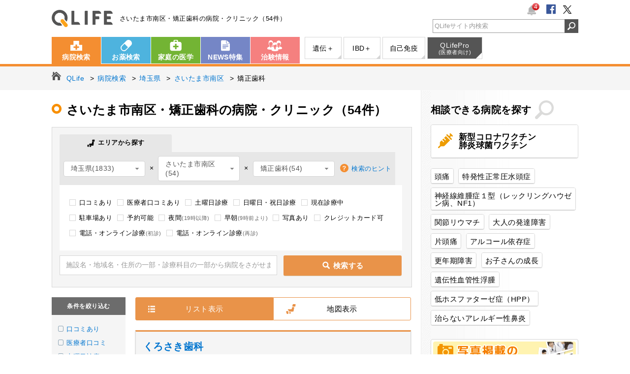

--- FILE ---
content_type: text/html; charset=UTF-8
request_url: https://www.qlife.jp/search_hospital11b_36_11_108_1
body_size: 20498
content:
<!DOCTYPE html>
<html lang="ja">
<head>
<meta charset="UTF-8">


<title>さいたま市南区・矯正歯科の病院・クリニック（54件）【QLife病院検索】</title>
<meta name="description" content="さいたま市南区（埼玉県）・矯正歯科の病院・クリニック54件の一覧です。患者さん・医師・看護師・薬剤師の口コミ・評判から探す事もできます。病院の詳細ページでは施設やスタッフの写真、駐車場などを掲載しています。">
<meta name="keywords" content="さいたま市南区,埼玉県,矯正歯科,病院,口コミ,評判,患者,医師,看護師,薬剤師,キューライフ,QLife">
<meta name="author" content="QLife, Inc.">
<meta name="robots" content="index,follow">
<meta name="referrer" content="origin-when-cross-origin">

<link rel="canonical" href="https://www.qlife.jp/search_hospital11b_36_11_108_1">

<meta property="og:title" content="さいたま市南区・矯正歯科の病院・クリニック（54件）" />
<meta property="og:type" content="place" />
<meta property="og:site_name" content="病院検索QLife" />
<meta property="og:description" content="さいたま市南区（埼玉県）・矯正歯科の病院・クリニック54件の一覧です。患者さん・医師・看護師・薬剤師の口コミ・評判から探す事もできます。病院の詳細ページでは施設やスタッフの写真、駐車場などを掲載しています。" />
<meta property="og:image" content="https://www.qlife.jp/og/qlifeface.png" />
<meta property="og:url" content="https://www.qlife.jp/search_hospital11b_36_11_108_1" />
<meta http-equiv="Pragma" content="no-cache">
<meta http-equiv="cache-control" content="no-cache">
<meta http-equiv="expires" content="0">
<meta name="viewport" content="width=1070">
<meta name="format-detection" content="telephone=no">

      <link rel="next" href="https://www.qlife.jp/search_hospital11b_36_11_108_2" />

    <meta name="hospital_pc_pack_enabled" content="hospitalSearchPc,hospitalMapPc,hospitalMapsearchPc">

<script>
    (function(w,d,s,l,i){w[l]=w[l]||[];w[l].push({'gtm.start':
            new Date().getTime(),event:'gtm.js'});var f=d.getElementsByTagName(s)[0],
        j=d.createElement(s),dl=l!='dataLayer'?'&l='+l:'';j.async=true;j.src=
        'https://www.googletagmanager.com/gtm.js?id='+i+dl;f.parentNode.insertBefore(j,f);
    })(window,document,'script','dataLayer','GTM-52Q3L9Z');
</script>

<link rel="stylesheet" href="https://assets.qlife.jp/www.qlife.jp/hospital_pc.c9e7dcebf48fa528166c.css">
<!-- ▽ Google DFP ▽ -->
<script async='async' src='https://www.googletagservices.com/tag/js/gpt.js'></script>
<!-- ▽ OpenX HeaderBidding ▽ -->
<script>
  var googletag = googletag || {};
  googletag.cmd = googletag.cmd || [];

googletag.cmd.push(function() {
    googletag.defineSlot('/4108249/pc_hos_sqbnr_300_250_1', [300, 250], 'div-gpt-ad-pc_all_sqbnr_300_250_1').addService(googletag.pubads());
    googletag.defineSlot('/4108249/pc_all_300_600_1', [300, 600], 'div-gpt-ad-pc_all_300_600_1').addService(googletag.pubads());
    googletag.defineSlot('/4108249/pc_all_sidebnr_300_70', [300, 70], 'div-gpt-ad-pc_all_sidebnr_300_70').addService(googletag.pubads());
    
    googletag.defineSlot('/4108249/pc_topics_1', ['fluid',[298, 90]], 'div-gpt-ad-pc_topics_1').addService(googletag.pubads());
    googletag.defineSlot('/4108249/pc_topics_2', ['fluid',[298, 90]], 'div-gpt-ad-pc_topics_2').addService(googletag.pubads());
    googletag.defineSlot('/4108249/pc_topics_3', ['fluid',[298, 90]], 'div-gpt-ad-pc_topics_3').addService(googletag.pubads());
    googletag.defineSlot('/4108249/pc_topics_4', ['fluid',[298, 90]], 'div-gpt-ad-pc_topics_4').addService(googletag.pubads());
    googletag.defineSlot('/4108249/pc_topics_5', ['fluid',[298, 90]], 'div-gpt-ad-pc_topics_5').addService(googletag.pubads());
    googletag.defineSlot('/4108249/pc_topics_6', ['fluid',[298, 90]], 'div-gpt-ad-pc_topics_6').addService(googletag.pubads());
    
    
googletag.defineSlot('/4108249/pc_hos_v0_728_90_top', [728, 90], 'div-gpt-ad-pc_hos_v0_728_90_top').addService(googletag.pubads());
googletag.defineSlot('/4108249/pc_hos_v0_336_280_bottom1', [[300, 250],[336, 280]], 'div-gpt-ad-pc_hos_v0_336_280_bottom1').addService(googletag.pubads());
googletag.defineSlot('/4108249/pc_hos_v0_336_280_bottom2', [[300, 250],[336, 280]], 'div-gpt-ad-pc_hos_v0_336_280_bottom2').addService(googletag.pubads());
googletag.defineSlot('/4108249/pc_clinicalTrial_1', ['fluid'], 'div-gpt-ad-pc_clinicalTrial_1').addService(googletag.pubads());
googletag.defineSlot('/4108249/pc_clinicalTrial_2', ['fluid'], 'div-gpt-ad-pc_clinicalTrial_2').addService(googletag.pubads());
googletag.defineSlot('/4108249/pc_clinicalTrial_3', ['fluid'], 'div-gpt-ad-pc_clinicalTrial_3').addService(googletag.pubads());
googletag.defineSlot('/4108249/pc_clinicalTrial_4', ['fluid'], 'div-gpt-ad-pc_clinicalTrial_4').addService(googletag.pubads());

    googletag.pubads().setTargeting('ads_no','');
    googletag.pubads().setTargeting('site_name','hospital');
    googletag.pubads().setTargeting('abt10','9');
    googletag.pubads().setTargeting('abt12','7');
    
googletag.pubads().setTargeting('page_name',["hospital_search"]);
googletag.pubads().setTargeting('keyw',["埼玉県","さいたま市南区","矯正歯科"]);

    googletag.pubads().enableSingleRequest();
    googletag.pubads().collapseEmptyDivs();
    googletag.pubads().disableInitialLoad();
    googletag.enableServices();
});
</script>
<!-- △ Google DFP △ -->

<!-- ▽ Amazon HeaderBidding ▽ -->
<script type='text/javascript'>
!function(a9,a,p,s,t,A,g){if(a[a9])return;function q(c,r){a[a9]._Q.push([c,r])}a[a9]={init:function(){q("i",arguments)},fetchBids:function()
{q("f",arguments)},setDisplayBids:function(){},_Q:[]};A=p.createElement(s);A.async=!0;A.src=t;g=p.getElementsByTagName(s)[0];g.parentNode.insertBefore( A,g)}("apstag",window,document,"script","//c.amazon-adsystem.com/aax2/apstag.js");

apstag.init({ pubID: '3758',
adServer: 'googletag', bidTimeout: 2e3
});
apstag.fetchBids({ slots: [
{
slotID: 'div-gpt-ad-pc_all_sqbnr_300_250_1',
slotName: '/4108249/pc_hos_sqbnr_300_250_1',
sizes: [300, 250]
},
{
slotID: 'div-gpt-ad-pc_all_300_600_1',
slotName: '/4108249/pc_all_300_600_1',
sizes: [300, 250]
},
{
slotID: 'div-gpt-ad-pc_all_sidebnr_300_70',
slotName: '/4108249/pc_all_sidebnr_300_70',
sizes: [300, 70]
},

]
}, function(bids) {
// trigger the first request to DFP
googletag.cmd.push(function() { apstag.setDisplayBids(); googletag.pubads().refresh();
});
});
</script>

<!-- △ Amazon HeaderBidding △ -->



<script async="async" src="https://www.google.com/adsense/search/ads.js"></script>
<!-- other head elements from your page -->
<script type="text/javascript" charset="utf-8">
  (function(g,o){g[o]=g[o]||function(){(g[o]['q']=g[o]['q']||[]).push(
  arguments)},g[o]['t']=1*new Date})(window,'_googCsa');
</script>
<script type="text/javascript" src="//maps.google.com/maps/api/js?libraries=places&v=3&key=AIzaSyCQ279tcUMzlm4Fp8ct39o-KYxD2wS3C_o"></script>

<script defer src="https://assets.qlife.jp/www.qlife.jp/hospital_pc.fea4b138426bd7c6de41.js"></script>
<script>
(function(i,s,o,g,r,a,m){i['GoogleAnalyticsObject']=r;i[r]=i[r]||function(){
(i[r].q=i[r].q||[]).push(arguments)},i[r].l=1*new Date();a=s.createElement(o),
m=s.getElementsByTagName(o)[0];a.async=1;a.src=g;m.parentNode.insertBefore(a,m)
})(window,document,'script','//www.google-analytics.com/analytics.js','ga');

ga('create', 'UA-988781-1', 'auto');
ga('require', 'GTM-573RWFX');

ga('send', 'pageview');


ga('create', 'UA-988781-55', 'auto', {'name': 'newTracker'});
ga('newTracker.send', 'pageview');
</script>
<script>
window.addEventListener('DOMContentLoaded', function() {
  // 病院
  var h_history = new QLifeViewHistory('hospital');
h_history.outputHTML('section.hosp_history',5);
h_history.outputKuchikomiHTML('PC_hospital_history', undefined);
});
</script>

</head>
<body class="hospital hosp_search_result">

<noscript>
    <iframe src="https://www.googletagmanager.com/ns.html?id=GTM-52Q3L9Z"
            height="0" width="0" style="display:none;visibility:hidden"></iframe>
</noscript>

<link rel="stylesheet" href="https://www.qlife.jp/common/css/jbox-combined.min.css">
<link rel="stylesheet" href="https://www.qlife.jp/common/css/badge_pc.css">
<script src="https://www.qlife.jp/common/js/jbox-combined.min.js" defer></script>

<!-- javascript - お知らせバッジ機能 (テンプレート) -->
<div style="display:none" id="notice-badge-list-template">
    <div class="notice-badge-list">
        <p class="jBox_head">お知らせ</p>
        <span class="close">
            <img src="https://www.qlife.jp/common/img/pc/btn_badge_close.png" width="25" height="25">
        </span>
    </div>
</div>

<!-- javascript お知らせ機能 (実行) -->
<script>
    window.addEventListener('DOMContentLoaded', function() {
        var script = (function(){
          var _script = document.createElement('script');
          _script.src = "https://www.qlife.jp/common/js/badge.min.js";
          return _script;
        })();
        $('#jq-notice-badge').parent().append(script);
        $('#jq-notice-badge').noticeBade({
            domain : 'https://www.qlife.jp',
            service: 'hospital'
        });
    });
</script>

<header id="header">
  <div class="inner">
    <div class="logo"><a href="https://www.qlife.jp/" onclick="ga('send', 'event', 'header_ロゴ_QLife', 'www.qlife.jp/', '');">QLife</a><em class="cc">さいたま市南区・矯正歯科の病院・クリニック（54件）</em></div>
    <ul class="clubQLife cl">
      <li class="badge">
        <div id="jq-notice-badge" style="display:none;">
          <img src="https://www.qlife.jp/common/img/pc/icon_header_badge.png" width="20" height="20">
          <span style="display:none;">0</span>
        </div>
      </li>
      <li class="sns"><a rel="nofollow" href="https://www.facebook.com/QLife.inc" target="_blank" onclick="ga('send', 'event', 'header_ソーシャルボタン_フェイスブック', 'https://www.facebook.com/QLife.inc', '');"><img src="https://www.qlife.jp/common/img/pc/icon_header_fb.png" alt=""></a></li>
        <li class="sns"><a rel="nofollow" href="https://twitter.com/qlifesquare" target="_blank" onclick="ga('send', 'event', 'header_ソーシャルボタン_ツイッター', 'https://twitter.com/qlifesquare', '');"><img src="https://www.qlife.jp/common/img/pc/icon_header_tw.png" alt=""></a></li>
    </ul>
    <div id="head_srchBox" class="watermark">
      <form action="/site_search" method="get" id="srch" onsubmit="ga('send', 'event', 'header_検索フォーム_検索', 'qlife.jp', $('#head_srchInput').val());">
      <input type="text" name="q" id="head_srchInput" style="padding-left:3px; color:#999;" onfocus="if (this.value == 'QLifeサイト内検索'){ this.value = ''; this.style.color = '#333';}" onblur="if (this.value == ''){ this.value = 'QLifeサイト内検索'; this.style.color = '#999';}" value="QLifeサイト内検索">
      <input id="head_srchBtn" class="synthesis" type="image" src="https://www.qlife.jp/common/img/pc/header_btn_search.png" alt="検索アイコン">
      </form>
    </div>
  </div><!-- /.inner  -->
</header><!-- /#header -->

<nav class="gnav">
<div class="inner cl">
  <ul class="global cl">
    <li class="nv01"><a href="https://www.qlife.jp/hospital/" onclick="ga('send', 'event', 'header_グロナビ_病院検索', 'www.qlife.jp/hospital/', '');">病院検索</a></li>
    <li class="nv02"><a href="https://www.qlife.jp/meds/" onclick="ga('send', 'event', 'header_グロナビ_お薬検索', 'www.qlife.jp/meds/', '');">お薬検索</a></li>
    <li class="nv03"><a href="https://www.qlife.jp/dictionary/" onclick="ga('send', 'event', 'header_グロナビ_家庭の医学', 'www.qlife.jp/dictionary/', '');">家庭の医学</a></li>
    <li class="nv04"><a href="https://www.qlife.jp/square/" onclick="ga('send', 'event', 'header_グロナビ_NEWS特集', 'www.qlife.jp/square/', '');">NEWS特集</a></li>
    <li class="nv05"><a href="https://join.qlife.jp/" onclick="ga('send', 'event', 'header_グロナビ_治験情報', 'join.qlife.jp/', '');">治験情報</a></li>
  </ul>
  <ul class="sub cl">
    <li class="nv03"><a target="_blank" href="https://genetics.qlife.jp/" onclick="ga('send', 'event', 'header_グロナビ（サブ）_遺伝性疾患＋', 'genetics.qlife.jp', '');">遺伝＋</a></li>
    <li class="nv04"><a target="_blank" href="https://ibd.qlife.jp/" onclick="ga('send', 'event', 'header_グロナビ（サブ）_IBD＋', 'ibd.qlife.jp', '');">IBD＋</a></li>
    <li class="nv05"><a target="_blank" href="https://autoimmune.qlife.jp/" onclick="ga('send', 'event', 'header_グロナビ（サブ）_自己免疫', 'autoimmune.qlife.jp', '');">自己免疫</a></li>
    <li class="nv07 qlifepro"><a target="_blank" href="http://www.qlifepro.com/" onclick="ga('send', 'event', 'header_グロナビ（サブ）_医療者向け', 'www.qlifepro.com/', '');">QLifePro<span>(医療者向け)</span></a></li>
  </ul>
</div><!-- /.inner  -->
</nav><!-- /.gnav -->


<nav class="topic_path">
  <ul class="cl" itemscope itemtype="http://schema.org/BreadcrumbList">

  <li itemprop="itemListElement" itemscope itemtype="http://schema.org/ListItem">
    <a itemprop="item" href="/" onclick="ga('send', 'event', 'main_パンくず_パンくず', 'www.qlife.jp/', '');"><span itemprop="name">QLife</span></a>
  </li>
  <li itemprop="itemListElement" itemscope itemtype="http://schema.org/ListItem">
    <a itemprop="item" href="/hospital/" onclick="ga('send', 'event', 'main_パンくず_パンくず', 'www.qlife.jp/hospital/', '');"><span itemprop="name">病院検索</span></a>
  </li>
  
 <li itemprop="itemListElement" itemscope itemtype="http://schema.org/ListItem">
  <a itemprop="item" href="/search_hospital11b_0_11_0_1" onclick="ga('send', 'event', 'main_パンくず_パンくず', 'www.qlife.jp/search_hospital', '');"><span itemprop="name">埼玉県</span></a>
</li>
   <li itemprop="itemListElement" itemscope itemtype="http://schema.org/ListItem">
  <a itemprop="item" href="/search_hospital11b_0_11_108_1" onclick="ga('send', 'event', 'main_パンくず_パンくず', 'www.qlife.jp/search_hospital', '');"><span itemprop="name">さいたま市南区</span></a>
</li>
   <li itemprop="itemListElement" itemscope itemtype="http://schema.org/ListItem">
  <span itemprop="name">矯正歯科</span>
</li>
  
</ul>
</nav><!-- /.topic_path -->


<section class="fixed_header hide">
  <nav class="fh_nav">
<div class="inner cl">
  <ul class="global cl">
    <li class="nv01"><a href="https://www.qlife.jp/hospital/" onclick="ga('send', 'event', 'header_フローティングメニュー_病院検索', 'www.qlife.jp/hospital/', '');">病院検索</a></li>
    <li class="nv02"><a href="https://www.qlife.jp/meds/" onclick="ga('send', 'event', 'header_フローティングメニュー_お薬検索', 'www.qlife.jp/meds/', '');">お薬検索</a></li>
    <li class="nv03"><a href="https://www.qlife.jp/dictionary/" onclick="ga('send', 'event', 'header_フローティングメニュー_家庭の医学', 'www.qlife.jp/dictionary/', '');">家庭の医学</a></li>
    <li class="nv04"><a href="https://www.qlife.jp/square/" onclick="ga('send', 'event', 'header_フローティングメニュー_NEWS特集', 'www.qlife.jp/square/', '');">NEWS特集</a></li>
    <li class="nv05"><a href="https://join.qlife.jp/" onclick="ga('send', 'event', 'header_フローティングメニュー_治験情報', 'join.qlife.jp/', '');">治験情報</a></li>
  </ul>
  <ul class="sub cl">
    <li class="nv03"><a target="_blank" href="https://genetics.qlife.jp/" onclick="ga('send', 'event', 'header_フローティングメニュー（サブ）_遺伝性疾患＋', 'genetics.qlife.jp', '');">遺伝＋</a></li>
    <li class="nv04"><a target="_blank" href="https://ibd.qlife.jp/" onclick="ga('send', 'event', 'header_フローティングメニュー（サブ）_IBD＋', 'ibd.qlife.jp', '');">IBD＋</a></li>
    <li class="nv05"><a target="_blank" href="https://autoimmune.qlife.jp/" onclick="ga('send', 'event', 'header_フローティングメニュー（サブ）_自己免疫', 'autoimmune.qlife.jp', '');">自己免疫</a></li>
    <li class="nv07 qlifepro"><a target="_blank" href="http://www.qlifepro.com/" onclick="ga('send', 'event', 'header_フローティングメニュー（サブ）_医療者向け', 'www.qlifepro.com/', '');">QLifePro<span>(医療者向け)</span></a></li>
  </ul>
</div><!-- /.inner  -->

  </nav>


</section><!-- /.fixed_header -->

<section id="container" class="cl">

<main id="main">


<article id="contents">
  <section class="page_header cl">
    <h1 class="page_title">
      さいたま市南区・矯正歯科の病院・クリニック（54件）
          </h1>
  </section><!-- /.page_header -->


<section class="search_form cl">
    <section class="search_hospital">

<form method="get" id="search_box">
  <div class="form_inner">
    <ul class="searchHospitalTab font_ss clearfix">
      <li><span class="icomoon icon-map_02"> エリアから探す</span></li>
    </ul>
    <div class="opt">
      <div class="opt_box hospitalsearchSelect">
        <select id="select_pref">
          <option value="0">都道府県</option>
            <option value="1">北海道(756)</option>
              <option value="2">青森県(134)</option>
              <option value="3">岩手県(160)</option>
              <option value="4">宮城県(379)</option>
              <option value="5">秋田県(150)</option>
              <option value="6">山形県(101)</option>
              <option value="7">福島県(227)</option>
              <option value="8">茨城県(516)</option>
              <option value="9">栃木県(350)</option>
              <option value="10">群馬県(385)</option>
              <option value="11" selected>埼玉県(1833)</option>
              <option value="12">千葉県(1635)</option>
              <option value="13">東京都(5660)</option>
              <option value="14">神奈川県(2439)</option>
              <option value="15">新潟県(286)</option>
              <option value="16">富山県(107)</option>
              <option value="17">石川県(104)</option>
              <option value="18">福井県(69)</option>
              <option value="19">山梨県(112)</option>
              <option value="20">長野県(240)</option>
              <option value="21">岐阜県(287)</option>
              <option value="22">静岡県(543)</option>
              <option value="23">愛知県(1528)</option>
              <option value="24">三重県(276)</option>
              <option value="25">滋賀県(196)</option>
              <option value="26">京都府(372)</option>
              <option value="27">大阪府(852)</option>
              <option value="28">兵庫県(960)</option>
              <option value="29">奈良県(148)</option>
              <option value="30">和歌山県(131)</option>
              <option value="31">鳥取県(56)</option>
              <option value="32">島根県(37)</option>
              <option value="33">岡山県(315)</option>
              <option value="34">広島県(471)</option>
              <option value="35">山口県(231)</option>
              <option value="36">徳島県(137)</option>
              <option value="37">香川県(136)</option>
              <option value="38">愛媛県(169)</option>
              <option value="39">高知県(68)</option>
              <option value="40">福岡県(1341)</option>
              <option value="41">佐賀県(161)</option>
              <option value="42">長崎県(258)</option>
              <option value="43">熊本県(371)</option>
              <option value="44">大分県(128)</option>
              <option value="45">宮崎県(114)</option>
              <option value="46">鹿児島県(373)</option>
              <option value="47">沖縄県(244)</option>
          </select>
        &nbsp;×&nbsp;
        <select id="select_city">
          <option value="0">市区町村</option>
                  <option value="101">さいたま市西区(16)</option>
                    <option value="102">さいたま市北区(41)</option>
                    <option value="103">さいたま市大宮区(54)</option>
                    <option value="104">さいたま市見沼区(38)</option>
                    <option value="105">さいたま市中央区(33)</option>
                    <option value="106">さいたま市桜区(20)</option>
                    <option value="107">さいたま市浦和区(89)</option>
                    <option value="108" selected>さいたま市南区(54)</option>
                    <option value="109">さいたま市緑区(37)</option>
                    <option value="110">さいたま市岩槻区(26)</option>
                    <option value="201">川越市(84)</option>
                    <option value="202">熊谷市(49)</option>
                    <option value="203">川口市(149)</option>
                    <option value="206">行田市(16)</option>
                    <option value="207">秩父市(15)</option>
                    <option value="208">所沢市(85)</option>
                    <option value="209">飯能市(16)</option>
                    <option value="210">加須市(22)</option>
                    <option value="211">本庄市(22)</option>
                    <option value="212">東松山市(26)</option>
                    <option value="214">春日部市(59)</option>
                    <option value="215">狭山市(29)</option>
                    <option value="216">羽生市(8)</option>
                    <option value="217">鴻巣市(28)</option>
                    <option value="218">深谷市(21)</option>
                    <option value="219">上尾市(42)</option>
                    <option value="221">草加市(65)</option>
                    <option value="222">越谷市(94)</option>
                    <option value="223">蕨市(18)</option>
                    <option value="224">戸田市(37)</option>
                    <option value="225">入間市(29)</option>
                    <option value="227">朝霞市(36)</option>
                    <option value="228">志木市(21)</option>
                    <option value="229">和光市(24)</option>
                    <option value="230">新座市(40)</option>
                    <option value="231">桶川市(17)</option>
                    <option value="232">久喜市(46)</option>
                    <option value="233">北本市(11)</option>
                    <option value="234">八潮市(18)</option>
                    <option value="235">富士見市(38)</option>
                    <option value="237">三郷市(30)</option>
                    <option value="238">蓮田市(20)</option>
                    <option value="239">坂戸市(34)</option>
                    <option value="240">幸手市(9)</option>
                    <option value="241">鶴ヶ島市(14)</option>
                    <option value="242">日高市(8)</option>
                    <option value="243">吉川市(19)</option>
                    <option value="245">ふじみ野市(33)</option>
                    <option value="246">白岡市(13)</option>
                    <option value="301">北足立郡伊奈町(8)</option>
                    <option value="324">入間郡三芳町(7)</option>
                    <option value="326">入間郡毛呂山町(6)</option>
                      <option value="341">比企郡滑川町(7)</option>
                    <option value="342">比企郡嵐山町(2)</option>
                    <option value="343">比企郡小川町(6)</option>
                    <option value="346">比企郡川島町(4)</option>
                    <option value="347">比企郡吉見町(1)</option>
                    <option value="348">比企郡鳩山町(4)</option>
                    <option value="349">比企郡ときがわ町(3)</option>
                      <option value="362">秩父郡皆野町(2)</option>
                    <option value="363">秩父郡長瀞町(1)</option>
                    <option value="365">秩父郡小鹿野町(2)</option>
                    <option value="381">児玉郡美里町(1)</option>
                    <option value="383">児玉郡神川町(1)</option>
                    <option value="385">児玉郡上里町(4)</option>
                    <option value="408">大里郡寄居町(6)</option>
                    <option value="442">南埼玉郡宮代町(6)</option>
                    <option value="464">北葛飾郡杉戸町(5)</option>
                    <option value="465">北葛飾郡松伏町(4)</option>
          </select>
        &nbsp;×&nbsp;
        <select id="select_subject">
          <option value="0">診療科目</option>
        <optgroup label="内科">
                <option value="1">内科(67)</option>
                    <option value="20">神経内科(7)</option>
                    <option value="4">呼吸器科(6)</option>
                    <option value="14">消化器科(16)</option>
                    <option value="5">胃腸科(11)</option>
                    <option value="3">循環器科(13)</option>
                    <option value="11">放射線科(3)</option>
                    <option value="29">アレルギー科(17)</option>
                    <option value="101">糖尿病内科(3)</option>
                          <option value="110">内視鏡内科(2)</option>
                    <option value="113">肝臓内科(1)</option>
                    </optgroup>
        <optgroup label="外科">
                <option value="2">外科(19)</option>
                    <option value="6">整形外科(13)</option>
                    <option value="22">形成外科(3)</option>
                    <option value="34">美容外科(2)</option>
                    <option value="10">脳神経外科(2)</option>
                                <option value="28">リウマチ科(4)</option>
                    <option value="12">リハビリテーション科(12)</option>
                    <option value="13">麻酔科(4)</option>
                    <option value="115">血管外科(2)</option>
              </optgroup>
        <optgroup label="心療内科・精神科">
                <option value="15">神経科(2)</option>
                    <option value="21">精神科(16)</option>
                    <option value="26">心療内科(10)</option>
              </optgroup>
        <optgroup label="女性医療">
                <option value="17">産婦人科(4)</option>
                          <option value="24">婦人科(3)</option>
                    <option value="68">乳腺外科(5)</option>
                    </optgroup>
        <optgroup label="小児医療">
                <option value="16">小児科(25)</option>
                                </optgroup>
        <optgroup label="眼科・耳鼻咽喉科">
                <option value="18">眼科(13)</option>
                    <option value="19">耳鼻咽喉科(11)</option>
                    <option value="33">気管食道科(1)</option>
              </optgroup>
        <optgroup label="泌尿器科・肛門科">
                      <option value="9">肛門科(6)</option>
                    <option value="8">泌尿器科(3)</option>
                          <option value="108">肛門外科(3)</option>
              </optgroup>
        <optgroup label="皮膚科">
                <option value="7">皮膚科(13)</option>
                    <option value="107">美容皮膚科(1)</option>
              </optgroup>
        <optgroup label="歯科医療">
                <option value="35">歯科(72)</option>
                    <option value="36" selected>矯正歯科(54)</option>
                    <option value="37">小児歯科(56)</option>
                    <option value="38">歯科口腔外科(46)</option>
              </optgroup>
        <optgroup label="その他">
                                  <option value="111">人工透析(1)</option>
                                <option value="130">緩和ケア(1)</option>
                    <option value="116">老人医療(1)</option>
              </optgroup>
        </select>
        <!-- 検索のヒント -->
        <p class="help"><a href="javascript:void(0);" data-featherlight="#hospital_hint" data-featherlight-after-content="this.$content.css('height', Math.floor($( window ).height()*0.8) + 'px');" class="button-link">検索のヒント</a></p>
      </div>
    </div>
    <!-- /.opt -->

    <div class="detail">
      <ul class="detail_opt cl">
        <li>
          <input type="checkbox" name="uk" id="detail_opt01" onclick="ga('send', 'event', 'main_検索窓下_こだわり条件選択_口コミあり', 'www.qlife.jp/search_hospital', '1');" value="1" >
          <label for="detail_opt01">口コミあり</label>
        </li>
        <li>
          <input type="checkbox" name="mk" id="detail_opt02" onclick="ga('send', 'event', 'main_検索窓下_こだわり条件選択_医療者口コミあり', 'www.qlife.jp/search_hospital', '1');" value="1" >
          <label for="detail_opt02">医療者口コミあり</label>
        </li>
        <li>
          <input type="checkbox" name="st" id="detail_saturday" onclick="ga('send', 'event', 'main_検索窓下_こだわり条件選択_土曜日診療', 'www.qlife.jp/search_hospital', '1');" value="1" >
          <label for="detail_saturday">土曜日診療</label>
        </li>
        <li>
          <input type="checkbox" name="ho" id="detail_holiday" onclick="ga('send', 'event', 'main_検索窓下_こだわり条件選択_日曜日・祝日診療', 'www.qlife.jp/search_hospital', '1');" value="1" >
          <label for="detail_holiday">日曜日・祝日診療</label>
        </li>
        <li>
          <input type="checkbox" name="no" id="detail_now_open" onclick="ga('send', 'event', 'main_検索窓下_こだわり条件選択_現在診療中', 'www.qlife.jp/search_hospital', '1');" value="1" >
          <label for="detail_now_open">現在診療中</label>
        </li>
        <li>
          <input type="checkbox" name="pk" id="detail_parking" onclick="ga('send', 'event', 'main_検索窓下_こだわり条件選択_駐車場あり', 'www.qlife.jp/search_hospital', '1');" value="1" >
          <label for="detail_parking">駐車場あり</label>
        </li>
        <li>
          <input type="checkbox" name="re" id="detail_opt03" onclick="ga('send', 'event', 'main_検索窓下_こだわり条件選択_予約可能', 'www.qlife.jp/search_hospital', '1');" value="1" >
          <label for="detail_opt03">予約可能</label>
        </li>
        <li>
          <input type="checkbox" name="mn" id="detail_midnight" onclick="ga('send', 'event', 'main_検索窓下_こだわり条件選択_夜間', 'www.qlife.jp/search_hospital', '1');" value="1" >
          <label for="detail_midnight">夜間<span class="detail_optNotice">(19時以降)</span></label>
        </li>
        <li>
          <input type="checkbox" name="em" id="detail_early_morning" onclick="ga('send', 'event', 'main_検索窓下_こだわり条件選択_早朝', 'www.qlife.jp/search_hospital', '1');" value="1" >
          <label for="detail_early_morning">早朝<span class="detail_optNotice">(9時前より)</span></label>
        </li>
        <li>
          <input type="checkbox" name="ph" id="detail_opt04" onclick="ga('send', 'event', 'main_検索窓下_こだわり条件選択_写真あり', 'www.qlife.jp/search_hospital', '1');" value="1" >
          <label for="detail_opt04">写真あり</label>
        </li>
        <li>
          <input type="checkbox" name="cp" id="detail_creditcard_payment" onclick="ga('send', 'event', 'main_検索窓下_こだわり条件選択_クレジットカード可', 'www.qlife.jp/search_hospital', '1');" value="1" >
          <label for="detail_creditcard_payment">クレジットカード可</label>
        </li>
        <li>
          <input type="checkbox" name="rf" id="detail_remote_diagnosis_first" onclick="ga('send', 'event', 'main_検索窓下_こだわり条件選択_電話・オンライン診療_初診', 'www.qlife.jp/search_hospital', '1');" value="1" >
          <label for="detail_remote_diagnosis_first">電話・オンライン診療<span class="detail_optNotice">(初診)</span></label>
        </li>
        <li>
          <input type="checkbox" name="rr" id="detail_remote_diagnosis_revisit" onclick="ga('send', 'event', 'main_検索窓下_こだわり条件選択_電話・オンライン診療_再診', 'www.qlife.jp/search_hospital', '1');" value="1" >
          <label for="detail_remote_diagnosis_revisit">電話・オンライン診療<span class="detail_optNotice">(再診)</span></label>
        </li>
      </ul>
    </div><!-- /.detail -->
    <input class="search_input searchHospitalInputText" type="text" name="k" id="hossrchInput" onfocus="if (this.value == '施設名・地域名・住所の一部・診療科目の一部から病院をさがせます'){ this.value = ''; this.style.color = '#333';}" onblur="if (this.value == ''){ this.value = '施設名・地域名・住所の一部・診療科目の一部から病院をさがせます'; this.style.color = '#999';}" value="施設名・地域名・住所の一部・診療科目の一部から病院をさがせます" style="color: rgb(153, 153, 153);" >
    <label class="searchHospitalButton"><input type="submit"><span class="commonBtn-orange icomoon icon-loope_01">検索する</span></label>

    <p class="more" id="same_word"  style="display:none;"><a href="/search_kuchikomi11__0_0_1" onclick="ga('send', 'event', 'main_検索フォーム_口コミを探す', 'www.qlife.jp/search_kuchikomi', '');">同じキーワードで口コミを検索する</a></p>  </div><!-- /.form_inner -->

</form>

  </section><!-- /.search_hospital -->
  <section class="search_hospitalmap" style="display:none;">

<form method="get" id="msearch_box">
  <div class="form_inner">
    <ul class="searchHospitalTab font_ss clearfix">
      <li><span class="icomoon icon-map_02"> エリアから探す</span></li>
    </ul>
    <div class="opt">
      <div class="opt_box hospitalsearchSelect">
        <select id="mselect_pref">
          <option value="0">都道府県</option>
            <option value="1">北海道(756)</option>
              <option value="2">青森県(134)</option>
              <option value="3">岩手県(160)</option>
              <option value="4">宮城県(379)</option>
              <option value="5">秋田県(150)</option>
              <option value="6">山形県(101)</option>
              <option value="7">福島県(227)</option>
              <option value="8">茨城県(516)</option>
              <option value="9">栃木県(350)</option>
              <option value="10">群馬県(385)</option>
              <option value="11" selected>埼玉県(1833)</option>
              <option value="12">千葉県(1635)</option>
              <option value="13">東京都(5660)</option>
              <option value="14">神奈川県(2439)</option>
              <option value="15">新潟県(286)</option>
              <option value="16">富山県(107)</option>
              <option value="17">石川県(104)</option>
              <option value="18">福井県(69)</option>
              <option value="19">山梨県(112)</option>
              <option value="20">長野県(240)</option>
              <option value="21">岐阜県(287)</option>
              <option value="22">静岡県(543)</option>
              <option value="23">愛知県(1528)</option>
              <option value="24">三重県(276)</option>
              <option value="25">滋賀県(196)</option>
              <option value="26">京都府(372)</option>
              <option value="27">大阪府(852)</option>
              <option value="28">兵庫県(960)</option>
              <option value="29">奈良県(148)</option>
              <option value="30">和歌山県(131)</option>
              <option value="31">鳥取県(56)</option>
              <option value="32">島根県(37)</option>
              <option value="33">岡山県(315)</option>
              <option value="34">広島県(471)</option>
              <option value="35">山口県(231)</option>
              <option value="36">徳島県(137)</option>
              <option value="37">香川県(136)</option>
              <option value="38">愛媛県(169)</option>
              <option value="39">高知県(68)</option>
              <option value="40">福岡県(1341)</option>
              <option value="41">佐賀県(161)</option>
              <option value="42">長崎県(258)</option>
              <option value="43">熊本県(371)</option>
              <option value="44">大分県(128)</option>
              <option value="45">宮崎県(114)</option>
              <option value="46">鹿児島県(373)</option>
              <option value="47">沖縄県(244)</option>
          </select>
        &nbsp;×&nbsp;
        <select id="mselect_city">
          <option value="0">市区町村</option>
                  <option value="101">さいたま市西区(16)</option>
                    <option value="102">さいたま市北区(41)</option>
                    <option value="103">さいたま市大宮区(54)</option>
                    <option value="104">さいたま市見沼区(38)</option>
                    <option value="105">さいたま市中央区(33)</option>
                    <option value="106">さいたま市桜区(20)</option>
                    <option value="107">さいたま市浦和区(89)</option>
                    <option value="108" selected>さいたま市南区(54)</option>
                    <option value="109">さいたま市緑区(37)</option>
                    <option value="110">さいたま市岩槻区(26)</option>
                    <option value="201">川越市(84)</option>
                    <option value="202">熊谷市(49)</option>
                    <option value="203">川口市(149)</option>
                    <option value="206">行田市(16)</option>
                    <option value="207">秩父市(15)</option>
                    <option value="208">所沢市(85)</option>
                    <option value="209">飯能市(16)</option>
                    <option value="210">加須市(22)</option>
                    <option value="211">本庄市(22)</option>
                    <option value="212">東松山市(26)</option>
                    <option value="214">春日部市(59)</option>
                    <option value="215">狭山市(29)</option>
                    <option value="216">羽生市(8)</option>
                    <option value="217">鴻巣市(28)</option>
                    <option value="218">深谷市(21)</option>
                    <option value="219">上尾市(42)</option>
                    <option value="221">草加市(65)</option>
                    <option value="222">越谷市(94)</option>
                    <option value="223">蕨市(18)</option>
                    <option value="224">戸田市(37)</option>
                    <option value="225">入間市(29)</option>
                    <option value="227">朝霞市(36)</option>
                    <option value="228">志木市(21)</option>
                    <option value="229">和光市(24)</option>
                    <option value="230">新座市(40)</option>
                    <option value="231">桶川市(17)</option>
                    <option value="232">久喜市(46)</option>
                    <option value="233">北本市(11)</option>
                    <option value="234">八潮市(18)</option>
                    <option value="235">富士見市(38)</option>
                    <option value="237">三郷市(30)</option>
                    <option value="238">蓮田市(20)</option>
                    <option value="239">坂戸市(34)</option>
                    <option value="240">幸手市(9)</option>
                    <option value="241">鶴ヶ島市(14)</option>
                    <option value="242">日高市(8)</option>
                    <option value="243">吉川市(19)</option>
                    <option value="245">ふじみ野市(33)</option>
                    <option value="246">白岡市(13)</option>
                    <option value="301">北足立郡伊奈町(8)</option>
                    <option value="324">入間郡三芳町(7)</option>
                    <option value="326">入間郡毛呂山町(6)</option>
                      <option value="341">比企郡滑川町(7)</option>
                    <option value="342">比企郡嵐山町(2)</option>
                    <option value="343">比企郡小川町(6)</option>
                    <option value="346">比企郡川島町(4)</option>
                    <option value="347">比企郡吉見町(1)</option>
                    <option value="348">比企郡鳩山町(4)</option>
                    <option value="349">比企郡ときがわ町(3)</option>
                      <option value="362">秩父郡皆野町(2)</option>
                    <option value="363">秩父郡長瀞町(1)</option>
                    <option value="365">秩父郡小鹿野町(2)</option>
                    <option value="381">児玉郡美里町(1)</option>
                    <option value="383">児玉郡神川町(1)</option>
                    <option value="385">児玉郡上里町(4)</option>
                    <option value="408">大里郡寄居町(6)</option>
                    <option value="442">南埼玉郡宮代町(6)</option>
                    <option value="464">北葛飾郡杉戸町(5)</option>
                    <option value="465">北葛飾郡松伏町(4)</option>
          </select>
        &nbsp;×&nbsp;
        <select id="mselect_subject">
          <option value="0">診療科目</option>
        <optgroup label="内科">
                <option value="1">内科(67)</option>
                    <option value="20">神経内科(7)</option>
                    <option value="4">呼吸器科(6)</option>
                    <option value="14">消化器科(16)</option>
                    <option value="5">胃腸科(11)</option>
                    <option value="3">循環器科(13)</option>
                    <option value="11">放射線科(3)</option>
                    <option value="29">アレルギー科(17)</option>
                    <option value="101">糖尿病内科(3)</option>
                          <option value="110">内視鏡内科(2)</option>
                    <option value="113">肝臓内科(1)</option>
                    </optgroup>
        <optgroup label="外科">
                <option value="2">外科(19)</option>
                    <option value="6">整形外科(13)</option>
                    <option value="22">形成外科(3)</option>
                    <option value="34">美容外科(2)</option>
                    <option value="10">脳神経外科(2)</option>
                                <option value="28">リウマチ科(4)</option>
                    <option value="12">リハビリテーション科(12)</option>
                    <option value="13">麻酔科(4)</option>
                    <option value="115">血管外科(2)</option>
              </optgroup>
        <optgroup label="心療内科・精神科">
                <option value="15">神経科(2)</option>
                    <option value="21">精神科(16)</option>
                    <option value="26">心療内科(10)</option>
              </optgroup>
        <optgroup label="女性医療">
                <option value="17">産婦人科(4)</option>
                          <option value="24">婦人科(3)</option>
                    <option value="68">乳腺外科(5)</option>
                    </optgroup>
        <optgroup label="小児医療">
                <option value="16">小児科(25)</option>
                                </optgroup>
        <optgroup label="眼科・耳鼻咽喉科">
                <option value="18">眼科(13)</option>
                    <option value="19">耳鼻咽喉科(11)</option>
                    <option value="33">気管食道科(1)</option>
              </optgroup>
        <optgroup label="泌尿器科・肛門科">
                      <option value="9">肛門科(6)</option>
                    <option value="8">泌尿器科(3)</option>
                          <option value="108">肛門外科(3)</option>
              </optgroup>
        <optgroup label="皮膚科">
                <option value="7">皮膚科(13)</option>
                    <option value="107">美容皮膚科(1)</option>
              </optgroup>
        <optgroup label="歯科医療">
                <option value="35">歯科(72)</option>
                    <option value="36" selected>矯正歯科(54)</option>
                    <option value="37">小児歯科(56)</option>
                    <option value="38">歯科口腔外科(46)</option>
              </optgroup>
        <optgroup label="その他">
                                  <option value="111">人工透析(1)</option>
                                <option value="130">緩和ケア(1)</option>
                    <option value="116">老人医療(1)</option>
              </optgroup>
        </select>
        <!-- 検索のヒント -->
        <p class="help"><a href="javascript:void(0);" data-featherlight="#hospital_hint" data-featherlight-after-content="this.$content.css('height', Math.floor($( window ).height()*0.8) + 'px');" class="button-link font_ss">検索のヒント</a></p>
      </div>
    </div>
    <!-- /.opt -->

    <div class="detail">
      <ul class="detail_opt cl">
        <li>
          <input type="checkbox" name="uk" id="mdetail_opt01" onclick="ga('send', 'event', 'main_検索窓下_こだわり条件選択_口コミあり', 'www.qlife.jp/search_hospital', '1');" value="1" >
          <label for="mdetail_opt01">口コミあり</label>
        </li>
        <li>
          <input type="checkbox" name="mk" id="mdetail_opt02" onclick="ga('send', 'event', 'main_検索窓下_こだわり条件選択_医療者口コミあり', 'www.qlife.jp/search_hospital', '1');" value="1" >
          <label for="mdetail_opt02">医療者口コミあり</label>
        </li>
        <li>
          <input type="checkbox" name="st" id="mdetail_saturday" onclick="ga('send', 'event', 'main_検索窓下_こだわり条件選択_土曜日診療', 'www.qlife.jp/search_hospital', '1');" value="1" >
          <label for="mdetail_saturday">土曜日診療</label>
        </li>
        <li>
          <input type="checkbox" name="ho" id="mdetail_holiday" onclick="ga('send', 'event', 'main_検索窓下_こだわり条件選択_日曜日・祝日診療', 'www.qlife.jp/search_hospital', '1');" value="1" >
          <label for="mdetail_holiday">日曜日・祝日診療</label>
        </li>
        <li>
          <input type="checkbox" name="no" id="mdetail_now_open" onclick="ga('send', 'event', 'main_検索窓下_こだわり条件選択_現在診療中', 'www.qlife.jp/search_hospital', '1');" value="1" >
          <label for="mdetail_now_open">現在診療中</label>
        </li>
        <li>
          <input type="checkbox" name="pk" id="mdetail_parking" onclick="ga('send', 'event', 'main_検索窓下_こだわり条件選択_駐車場あり', 'www.qlife.jp/search_hospital', '1');" value="1" >
          <label for="mdetail_parking">駐車場あり</label>
        </li>
        <li>
          <input type="checkbox" name="re" id="mdetail_opt03" onclick="ga('send', 'event', 'main_検索窓下_こだわり条件選択_予約可能', 'www.qlife.jp/search_hospital', '1');" value="1" >
          <label for="mdetail_opt03">予約可能</label>
        </li>
        <li>
          <input type="checkbox" name="mn" id="mdetail_midnight" onclick="ga('send', 'event', 'main_検索窓下_こだわり条件選択_夜間', 'www.qlife.jp/search_hospital', '1');" value="1" >
          <label for="mdetail_midnight">夜間<span class="detail_optNotice">(19時以降)</span></label>
        </li>
        <li>
          <input type="checkbox" name="em" id="mdetail_early_morning" onclick="ga('send', 'event', 'main_検索窓下_こだわり条件選択_早朝', 'www.qlife.jp/search_hospital', '1');" value="1" >
          <label for="mdetail_early_morning">早朝<span class="detail_optNotice">(9時前より)</span></label>
        </li>
        <li>
          <input type="checkbox" name="ph" id="mdetail_opt04" onclick="ga('send', 'event', 'main_検索窓下_こだわり条件選択_写真あり', 'www.qlife.jp/search_hospital', '1');" value="1" >
          <label for="mdetail_opt04">写真あり</label>
        </li>
        <li>
          <input type="checkbox" name="cp" id="mdetail_creditcard_payment" onclick="ga('send', 'event', 'main_検索窓下_こだわり条件選択_クレジットカード可', 'www.qlife.jp/search_hospital', '1');" value="1" >
          <label for="mdetail_creditcard_payment">クレジットカード可</label>
        </li>
        <li>
          <input type="checkbox" name="rf" id="mdetail_remote_diagnosis_first" onclick="ga('send', 'event', 'main_検索窓下_こだわり条件選択_電話・オンライン診療_初診', 'www.qlife.jp/search_hospital', '1');" value="1" >
          <label for="mdetail_remote_diagnosis_first">電話・オンライン診療<span class="detail_optNotice">(初診)</span></label>
        </li>
        <li>
          <input type="checkbox" name="rr" id="mdetail_remote_diagnosis_revisit" onclick="ga('send', 'event', 'main_検索窓下_こだわり条件選択_電話・オンライン診療_再診', 'www.qlife.jp/search_hospital', '1');" value="1" >
          <label for="mdetail_remote_diagnosis_revisit">電話・オンライン診療<span class="detail_optNotice">(再診)</span></label>
        </li>
      </ul>
    </div><!-- /.detail -->
    <input class="search_input searchHospitalInputText" type="text" name="k" id="hossrchInput" onfocus="if (this.value == '施設名・地域名・住所の一部・診療科目の一部から病院をさがせます'){ this.value = ''; this.style.color = '#333';}" onblur="if (this.value == ''){ this.value = '施設名・地域名・住所の一部・診療科目の一部から病院をさがせます'; this.style.color = '#999';}" value="施設名・地域名・住所の一部・診療科目の一部から病院をさがせます" style="color: rgb(153, 153, 153);" >
    <label class="searchHospitalButton"><input type="submit"><span class="commonBtn-orange icomoon icon-loope_01">検索する</span></label>

    <p class="more" id="same_word"  style="display:none;"><a href="/search_kuchikomi11__0_0_1" onclick="ga('send', 'event', 'main_検索フォーム_口コミを探す', 'www.qlife.jp/search_kuchikomi', '');">同じキーワードで口コミを検索する</a></p>  </div><!-- /.form_inner -->

</form>

  </section><!-- /.search_hospitalmap -->
  </section><!-- /.search_form -->

<div id="hospital_hint" class="modal-content">
  <!-- モーダルウィンドウのコンテンツ開始 -->
<section class="page_header">
  <h2 class="page_title">検索のヒント</h2>
</section>
<!-- /.page_header -->

<section class="para">
  <h3 class="heading_level2">キーワードから検索する</h3>
  <p class="text_body mb20"> 「病院名」「診療科目」「住所」の一部などから病院を探すことができます。<br>
    また、複数のキーワードを組み合わせて、より絞り込んだ検索ができます。キーワードをスペースで区切って2つ以上入力してください。</p>
    <p class="text_body mb20"> 例）鈴木　内科　港区<br>
    目的の病院が検索できない場合は、ワードを短くして試してください。</p>
    <p class="text_body mb20">例）「NTT病院」ではヒットしない。正しくは「NTT東日本関東病院」<br>
    →「NTT」で検索してみる。 </p>
</section>
<section class="para">
  <h3 class="heading_level2">都道府県、市区町村、診療科目から検索する</h3>
  <p class="text_body mb20"> まだ病院が決まっておらず、地域と診療科目から探したい場合に適した検索です。</p>
    <p class="text_body mb20">
    ステップ1：都道府県を選んでください<br>
    ステップ2：市区町村を選んでください<br>
    ステップ3：診療科目を選んでください
    </p>
    <p class="text_body mb20"> 下記組み合わせで検索することが出来ます。</p>
    <p class="text_body">
    都道府県＋市区町村＋診療科目<br>
    都道府県＋診療科目<br>
    都道府県＋市区町村<br>
    都道府県<br>
    診療科目 </p>
</section>
<section class="para">
  <h3 class="heading_level2">キーワードと都道府県、市区町村、診療科目を組み合わせて検索する</h3>
  <p class="text_body"> キーワードと都道府県、市区町村、診療科目を組み合わせることによって、より精度の高い検索結果を得ることが出来ます。 </p>
</section>
<section class="para">
  <h3 class="heading_level2">口コミから病院を検索する</h3>
  <p class="text_body"> 「疾患名」などのキーワードから該当する口コミ・病院を探すことができます。
    また、複数のキーワードでも検索できます。キーワードをスペースで区切って2つ以上入力してください。<br>
    目的の病院が検索できない場合は、ワードを短くして試してください。<br>
    例）アトピー、医大、定期健診、漢方、女医　　など </p>
</section>
<section class="para">
  <h3 class="heading_level2">こだわり検索を利用して、より目的に沿った病院を探す</h3>
  <p class="text_body"> 検索の際に、こだわりたい内容にチェックをいれれば、より目的に沿った病院を探すことができます。
    <ul>
      <li>電話・オンライン診療(初診)：電話やビデオ通話、Webなどによる電話・オンライン診療を行っているかどうか（初診から対応）</li>
      <li>電話・オンライン診療(再診)：電話やビデオ通話、Webなどによる電話・オンライン診療を行っているかどうか（再診から対応）</li>
      <li>土曜日診療：土曜日の午前、午後またはその両方で、診察を行っているかどうか</li>
      <li>日曜日・祝日診療：日、休日や祝日に午前、午後またはその両方で、診察を行っているかどうか</li>
      <li>現在診療中：検索時の時間帯で診療を行っているかどうか</li>
      <li>夜間(19時以降も診療)：19時以降（0時00分〜6時59分 または 20時00分〜23時59分）も診療を行っている日があるかどうか</li>
      <li>早朝(9時前より診療)：9時以前（7時00分〜8時59分）から診療を行っている日があるかどうか</li>
      <li>予約可能：お電話や施設のHP、その他のシステムを利用して予約ができるどうか</li>
      <li>写真あり：施設の内外観や、先生、看護師の写真があるかどうか</li>
      <li>駐車場あり：有料無料問わず、駐車場が用意されているかどうか</li>
      <li>口コミあり：利用者の口コミがあるかどうか</li>
      <li>医療者口コミあり：医療従事者の推薦や、口コミがあるかどうか</li>
      <li>クレジットカード可：クレジットカードでの清算に対応しているかどうか</li>
    </ul>
    ※一部情報が古い場合も御座います。お手数ですが、来院前に必ずお電話や該当施設のHPにてご確認いただきますようお願いいたします。</p>
</section>

  <!-- モーダルウィンドウのコンテンツ終了 -->
</div><!-- /#hospital_hint -->




  <div class="ad mt20">
    <!-- /4108249/pc_hos_v0_728_90_top -->
    <div id='div-gpt-ad-pc_hos_v0_728_90_top'>
    <script type='text/javascript'>
    googletag.cmd.push(function() { googletag.display('div-gpt-ad-pc_hos_v0_728_90_top'); });
    </script>
    </div>
  </div><!-- /.ad -->

<div class="clearfix">
  
  <div class="main_wrap">
      <section class="hospitalmap_nav cl" id="mapview">
      <ul>
        <li class="list act"><a onclick="ga('send', 'event', 'main_検索結果_リスト表示タブ', 'tab', '');" href="javascript:void(0);">リスト表示</a></li>
        <li  class="map"><a onclick="ga('send', 'event', 'main_検索結果_地図表示タブ', 'tab', '');" href="javascript:void(0);">地図表示</a></li>
      </ul>
    </section>

    
    <section class="map" id="mapbox" style="height: 0px; overflow: hidden;"></section>
    
  
    <section class="search_result_wrap" id="hoslist">

          <article class="hospital_list_wrapper">
  <div class="hospital_name_wrapper">
    <h2 class="hospital_name">
      <a href="/hospital_detail_962308" onclick="ga('send', 'event', 'main_検索結果_病院名', 'www.qlife.jp/hospital_detail', '1_1');" class="text_link">くろさき歯科</a>
    </h2>
  </div>
  <div class="hospital_info_wrapper">

    
    

                      <div class="hospital_image_wrapper">
              <ul class="hospital_image clearfix">
          <li>
            <a href="/hospital_detail_962308" onclick="ga('send', 'event', 'main_検索結果_写真', 'www.qlife.jp/hospital_detail', '1_1');">
              <img alt="" src="/qlist_img/h962308_01.jpg?1679460335">
            </a>
          </li>
        </ul>
      
      <div class="hospital_basic_info_wrapper">
        <dl class="hospital_basic_info">
          <dt class="icomoon icon-map_01">住所</dt>
          <dd>
            埼玉県さいたま市南区南浦和2-38-1　北原ビル4F
            <a href="/hospital_map_962308" rel="nofollow" onclick="ga('send', 'event', 'main_検索結果_地図を見る', 'viewMap', '');" class="commonBtn-orange icomoon icon-map_01">地図を見る</a>
          </dd>
        </dl>
                <dl class="hospital_basic_info">
          <dt class="icomoon icon-station_01">アクセス</dt>
          <dd>
                          JR京浜東北線<a href="/search_station_11_1130511_1" class="text_link" onclick="ga('send', 'event', 'main_検索結果_駅名', 'www.qlife.jp/search_station', '');">南浦和</a>駅から東口徒歩1分
                      </dd>
        </dl>
                        <dl class="hospital_basic_info">
          <dt class="icomoon icon-tel_01">電話番号</dt>
          <dd>
            048-887-9639                          <a href="https://kurosakishika.com/" target="_blank" onclick="ga('send', 'event', 'main_検索結果_公式サイト', '', '');" class="commonBtn-orange icomoon icon-pc_01">公式サイト</a>
                      </dd>
        </dl>
        <dl class="hospital_basic_info">
          <dt class="icomoon icon-memo_01">診療科目</dt>
                                          <dd>歯科／矯正歯科／小児歯科</dd>
        </dl>
                <dl class="hospital_basic_info">
          <dt class="icomoon icon-doctor_01">専門医</dt>
          <dd>口腔外科専門医／小児歯科専門医／歯周病専門医</dd>
        </dl>
                        <dl class="hospital_basic_info">
          <dt class="icomoon icon-kuchikomi_01">口コミ</dt>
          <dd><a href="/kuchikomi_list_962308_1" class="text_link" onclick="ga('send', 'event', 'main_検索結果_口コミ', 'www.qlife.jp/kuchikomi_list', '');">13件</a></dd>
        </dl>
              </div>
    </div><!-- ./hospital_image_wrapper -->

        <dl class="hospital_time_wrapper">
      <dt class="icomoon icon-time_01">診療時間</dt>
      <dd>
        <table class="hospital_time">
          <thead>
            <tr>
              <th></th>
              <th>月</th>
              <th>火</th>
              <th>水</th>
              <th>木</th>
              <th>金</th>
              <th class="saturday">土</th>
              <th class="holiday">日</th>
              <th class="holiday">祝</th>
            </tr>
          </thead>
          <tbody>
                        <tr>
              <td>9:30-13:00</td>
              <td><span>&#x25CF;</span></td>
              <td><span>&#x25CF;</span></td>
              <td><span>&#x25CF;</span></td>
              <td><span>&#x25CF;</span></td>
              <td><span>&#x25CF;</span></td>
              <td class="saturday"><span>&#x25CF;</span></td>
              <td class="holiday"><span></span></td>
              <td class="holiday"><span></span></td>
            </tr>
                        <tr>
              <td>14:00-17:00</td>
              <td><span></span></td>
              <td><span></span></td>
              <td><span></span></td>
              <td><span></span></td>
              <td><span></span></td>
              <td class="saturday"><span>&#x25CF;</span></td>
              <td class="holiday"><span></span></td>
              <td class="holiday"><span></span></td>
            </tr>
                        <tr>
              <td>14:00-20:00</td>
              <td><span>&#x25CF;</span></td>
              <td><span>&#x25CF;</span></td>
              <td><span>&#x25CF;</span></td>
              <td><span>&#x25CF;</span></td>
              <td><span>&#x25CF;</span></td>
              <td class="saturday"><span></span></td>
              <td class="holiday"><span></span></td>
              <td class="holiday"><span></span></td>
            </tr>
                      </tbody>
        </table>
        <dl class="hospital_time_addition">
                    <dt>休診日：</dt>
          <dd>日・祝</dd>
      　　                      <dt>診療時間備考：</dt>
          <dd>
                        <p>午後：月火水木金土(30分前受付終了)</p>                      </dd>
                  </dl>
      </dd>
    </dl>
      </div><!-- ./hospital_info_wrapper-->

    <dl class="hospital_facility">
    <dt class="icomoon icon-tag_01">医院の特徴</dt>
    <dd>
      <ul>
        <li>現在診療中</li>        <li>土曜診療</li>                                <li>夜間診療</li>                                                              </ul>
    </dd>
  </dl>
  </article>

          <article class="hospital_list_wrapper">
  <div class="hospital_name_wrapper">
    <h2 class="hospital_name">
      <a href="/hospital_detail_501451" onclick="ga('send', 'event', 'main_検索結果_病院名', 'www.qlife.jp/hospital_detail', '1_2');" class="text_link">角田歯科クリニック</a>
    </h2>
  </div>
  <div class="hospital_info_wrapper">

    
    

                      <div class="hospital_image_wrapper">
              <ul class="hospital_image clearfix">
          <li>
            <a href="/hospital_detail_501451" onclick="ga('send', 'event', 'main_検索結果_写真', 'www.qlife.jp/hospital_detail', '1_2');">
              <img alt="" src="/hospital/img/pc/noImg.jpg?1766390311">
            </a>
          </li>
        </ul>
      
      <div class="hospital_basic_info_wrapper">
        <dl class="hospital_basic_info">
          <dt class="icomoon icon-map_01">住所</dt>
          <dd>
            埼玉県さいたま市南区根岸2-4-12
            <a href="/hospital_map_501451" rel="nofollow" onclick="ga('send', 'event', 'main_検索結果_地図を見る', 'viewMap', '');" class="commonBtn-orange icomoon icon-map_01">地図を見る</a>
          </dd>
        </dl>
                        <dl class="hospital_basic_info">
          <dt class="icomoon icon-parking_01">駐車場</dt>
          <dd>無料:4台</dd>
        </dl>
                <dl class="hospital_basic_info">
          <dt class="icomoon icon-tel_01">電話番号</dt>
          <dd>
            048-863-6612                          <a href="http://www.sowakai.com" target="_blank" onclick="ga('send', 'event', 'main_検索結果_公式サイト', '', '');" class="commonBtn-orange icomoon icon-pc_01">公式サイト</a>
                      </dd>
        </dl>
        <dl class="hospital_basic_info">
          <dt class="icomoon icon-memo_01">診療科目</dt>
                                          <dd>歯科／矯正歯科／小児歯科／歯科口腔外科</dd>
        </dl>
                        <dl class="hospital_basic_info">
          <dt class="icomoon icon-kuchikomi_01">口コミ</dt>
          <dd><a href="/kuchikomi_list_501451_1" class="text_link" onclick="ga('send', 'event', 'main_検索結果_口コミ', 'www.qlife.jp/kuchikomi_list', '');">3件</a></dd>
        </dl>
              </div>
    </div><!-- ./hospital_image_wrapper -->

        <dl class="hospital_time_wrapper">
      <dt class="icomoon icon-time_01">診療時間</dt>
      <dd>
        <table class="hospital_time">
          <thead>
            <tr>
              <th></th>
              <th>月</th>
              <th>火</th>
              <th>水</th>
              <th>木</th>
              <th>金</th>
              <th class="saturday">土</th>
              <th class="holiday">日</th>
              <th class="holiday">祝</th>
            </tr>
          </thead>
          <tbody>
                        <tr>
              <td>9:30-13:00</td>
              <td><span>&#x25CF;</span></td>
              <td><span>&#x25CF;</span></td>
              <td><span>&#x25CF;</span></td>
              <td><span>&#x25CF;</span></td>
              <td><span>&#x25CF;</span></td>
              <td class="saturday"><span>&#x25CF;</span></td>
              <td class="holiday"><span>&#x25CF;</span></td>
              <td class="holiday"><span></span></td>
            </tr>
                        <tr>
              <td>15:00-18:00</td>
              <td><span></span></td>
              <td><span></span></td>
              <td><span></span></td>
              <td><span></span></td>
              <td><span></span></td>
              <td class="saturday"><span>&#x25CF;</span></td>
              <td class="holiday"><span>&#x25CF;</span></td>
              <td class="holiday"><span></span></td>
            </tr>
                        <tr>
              <td>15:00-20:00</td>
              <td><span>&#x25CF;</span></td>
              <td><span>&#x25CF;</span></td>
              <td><span>&#x25CF;</span></td>
              <td><span>&#x25CF;</span></td>
              <td><span>&#x25CF;</span></td>
              <td class="saturday"><span></span></td>
              <td class="holiday"><span></span></td>
              <td class="holiday"><span></span></td>
            </tr>
                      </tbody>
        </table>
        <dl class="hospital_time_addition">
                            </dl>
      </dd>
    </dl>
      </div><!-- ./hospital_info_wrapper-->

    <dl class="hospital_facility">
    <dt class="icomoon icon-tag_01">医院の特徴</dt>
    <dd>
      <ul>
        <li>現在診療中</li>        <li>土曜診療</li>        <li>日曜診療</li>                        <li>夜間診療</li>        <li>駐車場</li>                                                      </ul>
    </dd>
  </dl>
  </article>

          <article class="hospital_list_wrapper">
  <div class="hospital_name_wrapper">
    <h2 class="hospital_name">
      <a href="/hospital_detail_139082" onclick="ga('send', 'event', 'main_検索結果_病院名', 'www.qlife.jp/hospital_detail', '1_3');" class="text_link">橋本歯科医院</a>
    </h2>
  </div>
  <div class="hospital_info_wrapper">

    
    

                      <div class="hospital_image_wrapper">
              <ul class="hospital_image clearfix">
          <li>
            <a href="/hospital_detail_139082" onclick="ga('send', 'event', 'main_検索結果_写真', 'www.qlife.jp/hospital_detail', '1_3');">
              <img alt="" src="/hospital/img/pc/noImg.jpg?1766390311">
            </a>
          </li>
        </ul>
      
      <div class="hospital_basic_info_wrapper">
        <dl class="hospital_basic_info">
          <dt class="icomoon icon-map_01">住所</dt>
          <dd>
            埼玉県さいたま市南区文蔵3-2-20
            <a href="/hospital_map_139082" rel="nofollow" onclick="ga('send', 'event', 'main_検索結果_地図を見る', 'viewMap', '');" class="commonBtn-orange icomoon icon-map_01">地図を見る</a>
          </dd>
        </dl>
                <dl class="hospital_basic_info">
          <dt class="icomoon icon-station_01">アクセス</dt>
          <dd>
                          JR京浜東北線<a href="/search_station_11_1130511_1" class="text_link" onclick="ga('send', 'event', 'main_検索結果_駅名', 'www.qlife.jp/search_station', '');">南浦和</a>駅から徒歩8分
                      </dd>
        </dl>
                        <dl class="hospital_basic_info">
          <dt class="icomoon icon-parking_01">駐車場</dt>
          <dd>無料:6台</dd>
        </dl>
                <dl class="hospital_basic_info">
          <dt class="icomoon icon-tel_01">電話番号</dt>
          <dd>
            048-865-6182                          <a href="http://hashi-moto-shika.cihp2.jp/" target="_blank" onclick="ga('send', 'event', 'main_検索結果_公式サイト', '', '');" class="commonBtn-orange icomoon icon-pc_01">公式サイト</a>
                      </dd>
        </dl>
        <dl class="hospital_basic_info">
          <dt class="icomoon icon-memo_01">診療科目</dt>
                                          <dd>歯科／矯正歯科／小児歯科</dd>
        </dl>
                <dl class="hospital_basic_info">
          <dt class="icomoon icon-doctor_01">専門医</dt>
          <dd>口腔外科専門医／小児歯科専門医</dd>
        </dl>
                        <dl class="hospital_basic_info">
          <dt class="icomoon icon-kuchikomi_01">口コミ</dt>
          <dd><a href="/kuchikomi_list_139082_1" class="text_link" onclick="ga('send', 'event', 'main_検索結果_口コミ', 'www.qlife.jp/kuchikomi_list', '');">2件</a></dd>
        </dl>
              </div>
    </div><!-- ./hospital_image_wrapper -->

        <dl class="hospital_time_wrapper">
      <dt class="icomoon icon-time_01">診療時間</dt>
      <dd>
        <table class="hospital_time">
          <thead>
            <tr>
              <th></th>
              <th>月</th>
              <th>火</th>
              <th>水</th>
              <th>木</th>
              <th>金</th>
              <th class="saturday">土</th>
              <th class="holiday">日</th>
              <th class="holiday">祝</th>
            </tr>
          </thead>
          <tbody>
                        <tr>
              <td>9:30-12:30</td>
              <td><span>&#x25CF;</span></td>
              <td><span>&#x25CF;</span></td>
              <td><span>&#x25CF;</span></td>
              <td><span>&#x25CF;</span></td>
              <td><span>&#x25CF;</span></td>
              <td class="saturday"><span>&#x25CF;</span></td>
              <td class="holiday"><span></span></td>
              <td class="holiday"><span></span></td>
            </tr>
                        <tr>
              <td>14:00-18:00</td>
              <td><span>&#x25CF;</span></td>
              <td><span></span></td>
              <td><span>&#x25CF;</span></td>
              <td><span>&#x25CF;</span></td>
              <td><span></span></td>
              <td class="saturday"><span>&#x25CF;</span></td>
              <td class="holiday"><span></span></td>
              <td class="holiday"><span></span></td>
            </tr>
                        <tr>
              <td>14:00-20:00</td>
              <td><span></span></td>
              <td><span>&#x25CF;</span></td>
              <td><span></span></td>
              <td><span></span></td>
              <td><span>&#x25CF;</span></td>
              <td class="saturday"><span></span></td>
              <td class="holiday"><span></span></td>
              <td class="holiday"><span></span></td>
            </tr>
                      </tbody>
        </table>
        <dl class="hospital_time_addition">
                    <dt>休診日：</dt>
          <dd>日・祝</dd>
      　　                    </dl>
      </dd>
    </dl>
      </div><!-- ./hospital_info_wrapper-->

    <dl class="hospital_facility">
    <dt class="icomoon icon-tag_01">医院の特徴</dt>
    <dd>
      <ul>
        <li>現在診療中</li>        <li>土曜診療</li>                                <li>夜間診療</li>        <li>駐車場</li>                        <li>カード可</li>                              </ul>
    </dd>
  </dl>
  </article>

          <article class="hospital_list_wrapper">
  <div class="hospital_name_wrapper">
    <h2 class="hospital_name">
      <a href="/hospital_detail_962299" onclick="ga('send', 'event', 'main_検索結果_病院名', 'www.qlife.jp/hospital_detail', '1_4');" class="text_link">中川路矯正歯科</a>
    </h2>
  </div>
  <div class="hospital_info_wrapper">

    
    

                      <div class="hospital_image_wrapper">
              <ul class="hospital_image clearfix">
          <li>
            <a href="/hospital_detail_962299" onclick="ga('send', 'event', 'main_検索結果_写真', 'www.qlife.jp/hospital_detail', '1_4');">
              <img alt="" src="/hospital/img/pc/noImg.jpg?1766390311">
            </a>
          </li>
        </ul>
      
      <div class="hospital_basic_info_wrapper">
        <dl class="hospital_basic_info">
          <dt class="icomoon icon-map_01">住所</dt>
          <dd>
            埼玉県さいたま市南区別所7-6-8　ライブタワー武蔵浦和3F
            <a href="/hospital_map_962299" rel="nofollow" onclick="ga('send', 'event', 'main_検索結果_地図を見る', 'viewMap', '');" class="commonBtn-orange icomoon icon-map_01">地図を見る</a>
          </dd>
        </dl>
                        <dl class="hospital_basic_info">
          <dt class="icomoon icon-tel_01">電話番号</dt>
          <dd>
            048-866-4645                      </dd>
        </dl>
        <dl class="hospital_basic_info">
          <dt class="icomoon icon-memo_01">診療科目</dt>
                                          <dd>矯正歯科</dd>
        </dl>
                        <dl class="hospital_basic_info">
          <dt class="icomoon icon-kuchikomi_01">口コミ</dt>
          <dd><a href="/kuchikomi_list_962299_1" class="text_link" onclick="ga('send', 'event', 'main_検索結果_口コミ', 'www.qlife.jp/kuchikomi_list', '');">2件</a></dd>
        </dl>
              </div>
    </div><!-- ./hospital_image_wrapper -->

        <dl class="hospital_time_wrapper">
      <dt class="icomoon icon-time_01">診療時間</dt>
      <dd>
        <table class="hospital_time">
          <thead>
            <tr>
              <th></th>
              <th>月</th>
              <th>火</th>
              <th>水</th>
              <th>木</th>
              <th>金</th>
              <th class="saturday">土</th>
              <th class="holiday">日</th>
              <th class="holiday">祝</th>
            </tr>
          </thead>
          <tbody>
                        <tr>
              <td>10:00-13:00</td>
              <td><span>&#x25CF;</span></td>
              <td><span>&#x25CF;</span></td>
              <td><span>&#x25CF;</span></td>
              <td><span></span></td>
              <td><span>&#x25CF;</span></td>
              <td class="saturday"><span>&#x25CF;</span></td>
              <td class="holiday"><span></span></td>
              <td class="holiday"><span></span></td>
            </tr>
                        <tr>
              <td>15:00-18:30</td>
              <td><span>&#x25CF;</span></td>
              <td><span>&#x25CF;</span></td>
              <td><span>&#x25CF;</span></td>
              <td><span></span></td>
              <td><span>&#x25CF;</span></td>
              <td class="saturday"><span>&#x25CF;</span></td>
              <td class="holiday"><span></span></td>
              <td class="holiday"><span></span></td>
            </tr>
                      </tbody>
        </table>
        <dl class="hospital_time_addition">
                    <dt>休診日：</dt>
          <dd>木・日（隔週）・祝</dd>
      　　                      <dt>診療時間備考：</dt>
          <dd>
            <p>午前：月火水金土(予約制)</p>            <p>午後：月火水金土(予約制)</p>                      </dd>
                  </dl>
      </dd>
    </dl>
      </div><!-- ./hospital_info_wrapper-->

    <dl class="hospital_facility">
    <dt class="icomoon icon-tag_01">医院の特徴</dt>
    <dd>
      <ul>
        <li>現在診療中</li>        <li>土曜診療</li>                                                                                              </ul>
    </dd>
  </dl>
  </article>

          <article class="hospital_list_wrapper">
  <div class="hospital_name_wrapper">
    <h2 class="hospital_name">
      <a href="/hospital_detail_962309" onclick="ga('send', 'event', 'main_検索結果_病院名', 'www.qlife.jp/hospital_detail', '1_5');" class="text_link">西野歯科医院</a>
    </h2>
  </div>
  <div class="hospital_info_wrapper">

    
    

                      <div class="hospital_image_wrapper">
              <ul class="hospital_image clearfix">
          <li>
            <a href="/hospital_detail_962309" onclick="ga('send', 'event', 'main_検索結果_写真', 'www.qlife.jp/hospital_detail', '1_5');">
              <img alt="" src="/hospital/img/pc/noImg.jpg?1766390311">
            </a>
          </li>
        </ul>
      
      <div class="hospital_basic_info_wrapper">
        <dl class="hospital_basic_info">
          <dt class="icomoon icon-map_01">住所</dt>
          <dd>
            埼玉県さいたま市南区四谷1-5-6-2F
            <a href="/hospital_map_962309" rel="nofollow" onclick="ga('send', 'event', 'main_検索結果_地図を見る', 'viewMap', '');" class="commonBtn-orange icomoon icon-map_01">地図を見る</a>
          </dd>
        </dl>
                <dl class="hospital_basic_info">
          <dt class="icomoon icon-station_01">アクセス</dt>
          <dd>
                          JR武蔵野線<a href="/search_station_11_1130509_1" class="text_link" onclick="ga('send', 'event', 'main_検索結果_駅名', 'www.qlife.jp/search_station', '');">西浦和</a>駅から徒歩10分
                      </dd>
        </dl>
                        <dl class="hospital_basic_info">
          <dt class="icomoon icon-parking_01">駐車場</dt>
          <dd>無料:10台</dd>
        </dl>
                <dl class="hospital_basic_info">
          <dt class="icomoon icon-tel_01">電話番号</dt>
          <dd>
            048-838-1313                      </dd>
        </dl>
        <dl class="hospital_basic_info">
          <dt class="icomoon icon-memo_01">診療科目</dt>
                                          <dd>歯科／矯正歯科／小児歯科</dd>
        </dl>
                        <dl class="hospital_basic_info">
          <dt class="icomoon icon-kuchikomi_01">口コミ</dt>
          <dd><a href="/kuchikomi_list_962309_1" class="text_link" onclick="ga('send', 'event', 'main_検索結果_口コミ', 'www.qlife.jp/kuchikomi_list', '');">2件</a></dd>
        </dl>
              </div>
    </div><!-- ./hospital_image_wrapper -->

        <dl class="hospital_time_wrapper">
      <dt class="icomoon icon-time_01">診療時間</dt>
      <dd>
        <table class="hospital_time">
          <thead>
            <tr>
              <th></th>
              <th>月</th>
              <th>火</th>
              <th>水</th>
              <th>木</th>
              <th>金</th>
              <th class="saturday">土</th>
              <th class="holiday">日</th>
              <th class="holiday">祝</th>
            </tr>
          </thead>
          <tbody>
                        <tr>
              <td>10:00-20:00</td>
              <td><span>&#x25CF;</span></td>
              <td><span>&#x25CF;</span></td>
              <td><span></span></td>
              <td><span>&#x25CF;</span></td>
              <td><span>&#x25CF;</span></td>
              <td class="saturday"><span>&#x25CF;</span></td>
              <td class="holiday"><span>&#x25CF;</span></td>
              <td class="holiday"><span></span></td>
            </tr>
                      </tbody>
        </table>
        <dl class="hospital_time_addition">
                    <dt>休診日：</dt>
          <dd>水</dd>
      　　                    </dl>
      </dd>
    </dl>
      </div><!-- ./hospital_info_wrapper-->

    <dl class="hospital_facility">
    <dt class="icomoon icon-tag_01">医院の特徴</dt>
    <dd>
      <ul>
                <li>土曜診療</li>        <li>日曜診療</li>                                <li>駐車場</li>                                                      </ul>
    </dd>
  </dl>
  </article>

          <article class="hospital_list_wrapper">
  <div class="hospital_name_wrapper">
    <h2 class="hospital_name">
      <a href="/hospital_detail_962313" onclick="ga('send', 'event', 'main_検索結果_病院名', 'www.qlife.jp/hospital_detail', '1_6');" class="text_link">エクセル歯科クリニック</a>
    </h2>
  </div>
  <div class="hospital_info_wrapper">

    
    

                      <div class="hospital_image_wrapper">
              <ul class="hospital_image clearfix">
          <li>
            <a href="/hospital_detail_962313" onclick="ga('send', 'event', 'main_検索結果_写真', 'www.qlife.jp/hospital_detail', '1_6');">
              <img alt="" src="/hospital/img/pc/noImg.jpg?1766390311">
            </a>
          </li>
        </ul>
      
      <div class="hospital_basic_info_wrapper">
        <dl class="hospital_basic_info">
          <dt class="icomoon icon-map_01">住所</dt>
          <dd>
            埼玉県さいたま市南区南本町1-10-10
            <a href="/hospital_map_962313" rel="nofollow" onclick="ga('send', 'event', 'main_検索結果_地図を見る', 'viewMap', '');" class="commonBtn-orange icomoon icon-map_01">地図を見る</a>
          </dd>
        </dl>
                        <dl class="hospital_basic_info">
          <dt class="icomoon icon-parking_01">駐車場</dt>
          <dd>無料:3台</dd>
        </dl>
                <dl class="hospital_basic_info">
          <dt class="icomoon icon-tel_01">電話番号</dt>
          <dd>
            048-838-6607                          <a href="http://excel-dental-clinic.com/" target="_blank" onclick="ga('send', 'event', 'main_検索結果_公式サイト', '', '');" class="commonBtn-orange icomoon icon-pc_01">公式サイト</a>
                      </dd>
        </dl>
        <dl class="hospital_basic_info">
          <dt class="icomoon icon-memo_01">診療科目</dt>
                                          <dd>歯科／矯正歯科</dd>
        </dl>
                        <dl class="hospital_basic_info">
          <dt class="icomoon icon-kuchikomi_01">口コミ</dt>
          <dd><a href="/kuchikomi_list_962313_1" class="text_link" onclick="ga('send', 'event', 'main_検索結果_口コミ', 'www.qlife.jp/kuchikomi_list', '');">2件</a></dd>
        </dl>
              </div>
    </div><!-- ./hospital_image_wrapper -->

        <dl class="hospital_time_wrapper">
      <dt class="icomoon icon-time_01">診療時間</dt>
      <dd>
        <table class="hospital_time">
          <thead>
            <tr>
              <th></th>
              <th>月</th>
              <th>火</th>
              <th>水</th>
              <th>木</th>
              <th>金</th>
              <th class="saturday">土</th>
              <th class="holiday">日</th>
              <th class="holiday">祝</th>
            </tr>
          </thead>
          <tbody>
                        <tr>
              <td>10:00-13:00</td>
              <td><span>&#x25CF;</span></td>
              <td><span>&#x25CF;</span></td>
              <td><span>&#x25CF;</span></td>
              <td><span></span></td>
              <td><span>&#x25CF;</span></td>
              <td class="saturday"><span>&#x25CF;</span></td>
              <td class="holiday"><span></span></td>
              <td class="holiday"><span></span></td>
            </tr>
                        <tr>
              <td>14:30-19:30</td>
              <td><span>&#x25CF;</span></td>
              <td><span>&#x25CF;</span></td>
              <td><span>&#x25CF;</span></td>
              <td><span></span></td>
              <td><span>&#x25CF;</span></td>
              <td class="saturday"><span>&#x25CF;</span></td>
              <td class="holiday"><span></span></td>
              <td class="holiday"><span></span></td>
            </tr>
                      </tbody>
        </table>
        <dl class="hospital_time_addition">
                    <dt>休診日：</dt>
          <dd>木・日・祝</dd>
      　　                    </dl>
      </dd>
    </dl>
      </div><!-- ./hospital_info_wrapper-->

    <dl class="hospital_facility">
    <dt class="icomoon icon-tag_01">医院の特徴</dt>
    <dd>
      <ul>
        <li>現在診療中</li>        <li>土曜診療</li>                                        <li>駐車場</li>                        <li>カード可</li>                              </ul>
    </dd>
  </dl>
  </article>

          <article class="hospital_list_wrapper">
  <div class="hospital_name_wrapper">
    <h2 class="hospital_name">
      <a href="/hospital_detail_976058" onclick="ga('send', 'event', 'main_検索結果_病院名', 'www.qlife.jp/hospital_detail', '1_7');" class="text_link">なると歯科</a>
    </h2>
  </div>
  <div class="hospital_info_wrapper">

    
    

                      <div class="hospital_image_wrapper">
              <ul class="hospital_image clearfix">
          <li>
            <a href="/hospital_detail_976058" onclick="ga('send', 'event', 'main_検索結果_写真', 'www.qlife.jp/hospital_detail', '1_7');">
              <img alt="" src="/hospital/img/pc/noImg.jpg?1766390311">
            </a>
          </li>
        </ul>
      
      <div class="hospital_basic_info_wrapper">
        <dl class="hospital_basic_info">
          <dt class="icomoon icon-map_01">住所</dt>
          <dd>
            埼玉県さいたま市南区白幡1-12-13
            <a href="/hospital_map_976058" rel="nofollow" onclick="ga('send', 'event', 'main_検索結果_地図を見る', 'viewMap', '');" class="commonBtn-orange icomoon icon-map_01">地図を見る</a>
          </dd>
        </dl>
                <dl class="hospital_basic_info">
          <dt class="icomoon icon-station_01">アクセス</dt>
          <dd>
                          JR埼京線<a href="/search_station_11_1130510_1" class="text_link" onclick="ga('send', 'event', 'main_検索結果_駅名', 'www.qlife.jp/search_station', '');">武蔵浦和</a>駅から東口徒歩10分
                      </dd>
        </dl>
                        <dl class="hospital_basic_info">
          <dt class="icomoon icon-parking_01">駐車場</dt>
          <dd>無料:2台</dd>
        </dl>
                <dl class="hospital_basic_info">
          <dt class="icomoon icon-tel_01">電話番号</dt>
          <dd>
            048-678-7610                          <a href="http://narutodental1.webnode.jp" target="_blank" onclick="ga('send', 'event', 'main_検索結果_公式サイト', '', '');" class="commonBtn-orange icomoon icon-pc_01">公式サイト</a>
                      </dd>
        </dl>
        <dl class="hospital_basic_info">
          <dt class="icomoon icon-memo_01">診療科目</dt>
                                          <dd>歯科／矯正歯科／小児歯科／歯科口腔外科</dd>
        </dl>
                        <dl class="hospital_basic_info">
          <dt class="icomoon icon-kuchikomi_01">口コミ</dt>
          <dd><a href="/kuchikomi_list_976058_1" class="text_link" onclick="ga('send', 'event', 'main_検索結果_口コミ', 'www.qlife.jp/kuchikomi_list', '');">2件</a></dd>
        </dl>
              </div>
    </div><!-- ./hospital_image_wrapper -->

        <dl class="hospital_time_wrapper">
      <dt class="icomoon icon-time_01">診療時間</dt>
      <dd>
        <table class="hospital_time">
          <thead>
            <tr>
              <th></th>
              <th>月</th>
              <th>火</th>
              <th>水</th>
              <th>木</th>
              <th>金</th>
              <th class="saturday">土</th>
              <th class="holiday">日</th>
              <th class="holiday">祝</th>
            </tr>
          </thead>
          <tbody>
                        <tr>
              <td>9:00-13:00</td>
              <td><span>&#x25CF;</span></td>
              <td><span></span></td>
              <td><span>&#x25CF;</span></td>
              <td><span>&#x25CF;</span></td>
              <td><span>&#x25CF;</span></td>
              <td class="saturday"><span>&#x25CF;</span></td>
              <td class="holiday"><span>&#x25CF;</span></td>
              <td class="holiday"><span></span></td>
            </tr>
                        <tr>
              <td>14:30-19:00</td>
              <td><span>&#x25CF;</span></td>
              <td><span></span></td>
              <td><span>&#x25CF;</span></td>
              <td><span>&#x25CF;</span></td>
              <td><span>&#x25CF;</span></td>
              <td class="saturday"><span>&#x25CF;</span></td>
              <td class="holiday"><span></span></td>
              <td class="holiday"><span></span></td>
            </tr>
                      </tbody>
        </table>
        <dl class="hospital_time_addition">
                    <dt>休診日：</dt>
          <dd>火・祝</dd>
      　　                    </dl>
      </dd>
    </dl>
      </div><!-- ./hospital_info_wrapper-->

    <dl class="hospital_facility">
    <dt class="icomoon icon-tag_01">医院の特徴</dt>
    <dd>
      <ul>
        <li>現在診療中</li>        <li>土曜診療</li>        <li>日曜診療</li>                                <li>駐車場</li>                                                      </ul>
    </dd>
  </dl>
  </article>

          <article class="hospital_list_wrapper">
  <div class="hospital_name_wrapper">
    <h2 class="hospital_name">
      <a href="/hospital_detail_1068391" onclick="ga('send', 'event', 'main_検索結果_病院名', 'www.qlife.jp/hospital_detail', '1_8');" class="text_link">南浦和メディカル歯科</a>
    </h2>
  </div>
  <div class="hospital_info_wrapper">

    
    

                      <div class="hospital_image_wrapper">
              <ul class="hospital_image clearfix">
          <li>
            <a href="/hospital_detail_1068391" onclick="ga('send', 'event', 'main_検索結果_写真', 'www.qlife.jp/hospital_detail', '1_8');">
              <img alt="" src="/hospital/img/pc/noImg.jpg?1766390311">
            </a>
          </li>
        </ul>
      
      <div class="hospital_basic_info_wrapper">
        <dl class="hospital_basic_info">
          <dt class="icomoon icon-map_01">住所</dt>
          <dd>
            埼玉県さいたま市南区南本町2-12-3　南浦和メディカルセンター4F
            <a href="/hospital_map_1068391" rel="nofollow" onclick="ga('send', 'event', 'main_検索結果_地図を見る', 'viewMap', '');" class="commonBtn-orange icomoon icon-map_01">地図を見る</a>
          </dd>
        </dl>
                        <dl class="hospital_basic_info">
          <dt class="icomoon icon-parking_01">駐車場</dt>
          <dd>あり</dd>
        </dl>
                <dl class="hospital_basic_info">
          <dt class="icomoon icon-tel_01">電話番号</dt>
          <dd>
            048-711-4723                          <a href="http://www.minamiurawa-dental.com/" target="_blank" onclick="ga('send', 'event', 'main_検索結果_公式サイト', '', '');" class="commonBtn-orange icomoon icon-pc_01">公式サイト</a>
                      </dd>
        </dl>
        <dl class="hospital_basic_info">
          <dt class="icomoon icon-memo_01">診療科目</dt>
                                          <dd>歯科／矯正歯科／小児歯科／歯科口腔外科</dd>
        </dl>
                <dl class="hospital_basic_info">
          <dt class="icomoon icon-doctor_01">専門医</dt>
          <dd>口腔外科専門医</dd>
        </dl>
                        <dl class="hospital_basic_info">
          <dt class="icomoon icon-kuchikomi_01">口コミ</dt>
          <dd><a href="/kuchikomi_list_1068391_1" class="text_link" onclick="ga('send', 'event', 'main_検索結果_口コミ', 'www.qlife.jp/kuchikomi_list', '');">1件</a></dd>
        </dl>
              </div>
    </div><!-- ./hospital_image_wrapper -->

        <dl class="hospital_time_wrapper">
      <dt class="icomoon icon-time_01">診療時間</dt>
      <dd>
        <table class="hospital_time">
          <thead>
            <tr>
              <th></th>
              <th>月</th>
              <th>火</th>
              <th>水</th>
              <th>木</th>
              <th>金</th>
              <th class="saturday">土</th>
              <th class="holiday">日</th>
              <th class="holiday">祝</th>
            </tr>
          </thead>
          <tbody>
                        <tr>
              <td>9:00-13:00</td>
              <td><span>&#x25CF;</span></td>
              <td><span>&#x25CF;</span></td>
              <td><span></span></td>
              <td><span>&#x25CF;</span></td>
              <td><span></span></td>
              <td class="saturday"><span>&#x25CF;</span></td>
              <td class="holiday"><span>&#x25CF;</span></td>
              <td class="holiday"><span></span></td>
            </tr>
                        <tr>
              <td>14:00-17:00</td>
              <td><span>&#x25CF;</span></td>
              <td><span></span></td>
              <td><span></span></td>
              <td><span></span></td>
              <td><span></span></td>
              <td class="saturday"><span>&#x25CF;</span></td>
              <td class="holiday"><span>&#x25CF;</span></td>
              <td class="holiday"><span></span></td>
            </tr>
                        <tr>
              <td>15:00-20:00</td>
              <td><span></span></td>
              <td><span>&#x25CF;</span></td>
              <td><span></span></td>
              <td><span>&#x25CF;</span></td>
              <td><span></span></td>
              <td class="saturday"><span></span></td>
              <td class="holiday"><span></span></td>
              <td class="holiday"><span></span></td>
            </tr>
                      </tbody>
        </table>
        <dl class="hospital_time_addition">
                    <dt>休診日：</dt>
          <dd>水・金・祝</dd>
      　　                      <dt>診療時間備考：</dt>
          <dd>
            <p>午前：月火木土日(科目毎時間・曜日あり)</p>            <p>午後：月火木土日(科目毎時間・曜日あり)</p>                      </dd>
                  </dl>
      </dd>
    </dl>
      </div><!-- ./hospital_info_wrapper-->

    <dl class="hospital_facility">
    <dt class="icomoon icon-tag_01">医院の特徴</dt>
    <dd>
      <ul>
                <li>土曜診療</li>        <li>日曜診療</li>                        <li>夜間診療</li>        <li>駐車場</li>                        <li>カード可</li>                              </ul>
    </dd>
  </dl>
  </article>

          <article class="hospital_list_wrapper">
  <div class="hospital_name_wrapper">
    <h2 class="hospital_name">
      <a href="/hospital_detail_962302" onclick="ga('send', 'event', 'main_検索結果_病院名', 'www.qlife.jp/hospital_detail', '1_9');" class="text_link">デンタルオフィス武蔵浦和</a>
    </h2>
  </div>
  <div class="hospital_info_wrapper">

    
    

                      <div class="hospital_image_wrapper">
              <ul class="hospital_image clearfix">
          <li>
            <a href="/hospital_detail_962302" onclick="ga('send', 'event', 'main_検索結果_写真', 'www.qlife.jp/hospital_detail', '1_9');">
              <img alt="" src="/hospital/img/pc/noImg.jpg?1766390311">
            </a>
          </li>
        </ul>
      
      <div class="hospital_basic_info_wrapper">
        <dl class="hospital_basic_info">
          <dt class="icomoon icon-map_01">住所</dt>
          <dd>
            埼玉県さいたま市南区別所7-6-8　ライブタワー武蔵浦和301
            <a href="/hospital_map_962302" rel="nofollow" onclick="ga('send', 'event', 'main_検索結果_地図を見る', 'viewMap', '');" class="commonBtn-orange icomoon icon-map_01">地図を見る</a>
          </dd>
        </dl>
                <dl class="hospital_basic_info">
          <dt class="icomoon icon-station_01">アクセス</dt>
          <dd>
                          JR埼京線<a href="/search_station_11_1130510_1" class="text_link" onclick="ga('send', 'event', 'main_検索結果_駅名', 'www.qlife.jp/search_station', '');">武蔵浦和</a>駅から徒歩1分
                      </dd>
        </dl>
                        <dl class="hospital_basic_info">
          <dt class="icomoon icon-parking_01">駐車場</dt>
          <dd>有料:50台</dd>
        </dl>
                <dl class="hospital_basic_info">
          <dt class="icomoon icon-tel_01">電話番号</dt>
          <dd>
            048-872-0621                          <a href="https://www.saiwakai.com/" target="_blank" onclick="ga('send', 'event', 'main_検索結果_公式サイト', '', '');" class="commonBtn-orange icomoon icon-pc_01">公式サイト</a>
                      </dd>
        </dl>
        <dl class="hospital_basic_info">
          <dt class="icomoon icon-memo_01">診療科目</dt>
                                          <dd>歯科／矯正歯科／小児歯科／歯科口腔外科</dd>
        </dl>
                        <dl class="hospital_basic_info">
          <dt class="icomoon icon-kuchikomi_01">口コミ</dt>
          <dd><a href="/kuchikomi_list_962302_1" class="text_link" onclick="ga('send', 'event', 'main_検索結果_口コミ', 'www.qlife.jp/kuchikomi_list', '');">1件</a></dd>
        </dl>
              </div>
    </div><!-- ./hospital_image_wrapper -->

        <dl class="hospital_time_wrapper">
      <dt class="icomoon icon-time_01">診療時間</dt>
      <dd>
        <table class="hospital_time">
          <thead>
            <tr>
              <th></th>
              <th>月</th>
              <th>火</th>
              <th>水</th>
              <th>木</th>
              <th>金</th>
              <th class="saturday">土</th>
              <th class="holiday">日</th>
              <th class="holiday">祝</th>
            </tr>
          </thead>
          <tbody>
                        <tr>
              <td>10:00-13:30</td>
              <td><span>&#x25CF;</span></td>
              <td><span>&#x25CF;</span></td>
              <td><span>&#x25CF;</span></td>
              <td><span></span></td>
              <td><span>&#x25CF;</span></td>
              <td class="saturday"><span>&#x25CF;</span></td>
              <td class="holiday"><span>&#x25CF;</span></td>
              <td class="holiday"><span>&#x25CF;</span></td>
            </tr>
                        <tr>
              <td>15:00-19:00</td>
              <td><span>&#x25CF;</span></td>
              <td><span>&#x25CF;</span></td>
              <td><span>&#x25CF;</span></td>
              <td><span></span></td>
              <td><span>&#x25CF;</span></td>
              <td class="saturday"><span>&#x25CF;</span></td>
              <td class="holiday"><span>&#x25CF;</span></td>
              <td class="holiday"><span>&#x25CF;</span></td>
            </tr>
                      </tbody>
        </table>
        <dl class="hospital_time_addition">
                    <dt>休診日：</dt>
          <dd>木</dd>
      　　                      <dt>診療時間備考：</dt>
          <dd>
            <p>午前：月火水金土日祝(完全予約制)</p>            <p>午後：月火水金土日祝(完全予約制)</p>                      </dd>
                  </dl>
      </dd>
    </dl>
      </div><!-- ./hospital_info_wrapper-->

    <dl class="hospital_facility">
    <dt class="icomoon icon-tag_01">医院の特徴</dt>
    <dd>
      <ul>
        <li>現在診療中</li>        <li>土曜診療</li>        <li>日曜診療</li>        <li>祝日診療</li>                        <li>駐車場</li>                                                      </ul>
    </dd>
  </dl>
  </article>

          <article class="hospital_list_wrapper">
  <div class="hospital_name_wrapper">
    <h2 class="hospital_name">
      <a href="/hospital_detail_980417" onclick="ga('send', 'event', 'main_検索結果_病院名', 'www.qlife.jp/hospital_detail', '1_10');" class="text_link">ファーストタワー歯科クリニック</a>
    </h2>
  </div>
  <div class="hospital_info_wrapper">

    
    

                      <div class="hospital_image_wrapper">
              <ul class="hospital_image clearfix">
          <li>
            <a href="/hospital_detail_980417" onclick="ga('send', 'event', 'main_検索結果_写真', 'www.qlife.jp/hospital_detail', '1_10');">
              <img alt="" src="/hospital/img/pc/noImg.jpg?1766390311">
            </a>
          </li>
        </ul>
      
      <div class="hospital_basic_info_wrapper">
        <dl class="hospital_basic_info">
          <dt class="icomoon icon-map_01">住所</dt>
          <dd>
            埼玉県さいたま市南区別所7-2-1　武蔵浦和メディカルセンター103
            <a href="/hospital_map_980417" rel="nofollow" onclick="ga('send', 'event', 'main_検索結果_地図を見る', 'viewMap', '');" class="commonBtn-orange icomoon icon-map_01">地図を見る</a>
          </dd>
        </dl>
                <dl class="hospital_basic_info">
          <dt class="icomoon icon-station_01">アクセス</dt>
          <dd>
                          JR武蔵野線<a href="/search_station_11_1130510_1" class="text_link" onclick="ga('send', 'event', 'main_検索結果_駅名', 'www.qlife.jp/search_station', '');">武蔵浦和</a>駅から徒歩4分
                      </dd>
        </dl>
                        <dl class="hospital_basic_info">
          <dt class="icomoon icon-parking_01">駐車場</dt>
          <dd>有料:440台</dd>
        </dl>
                <dl class="hospital_basic_info">
          <dt class="icomoon icon-tel_01">電話番号</dt>
          <dd>
            048-865-8117                          <a href="http://www.musashiurawa.jp/shika/" target="_blank" onclick="ga('send', 'event', 'main_検索結果_公式サイト', '', '');" class="commonBtn-orange icomoon icon-pc_01">公式サイト</a>
                      </dd>
        </dl>
        <dl class="hospital_basic_info">
          <dt class="icomoon icon-memo_01">診療科目</dt>
                                          <dd>歯科／矯正歯科／小児歯科／歯科口腔外科</dd>
        </dl>
                <dl class="hospital_basic_info">
          <dt class="icomoon icon-doctor_01">専門医</dt>
          <dd>口腔外科専門医</dd>
        </dl>
                        <dl class="hospital_basic_info">
          <dt class="icomoon icon-kuchikomi_01">口コミ</dt>
          <dd><a href="/kuchikomi_list_980417_1" class="text_link" onclick="ga('send', 'event', 'main_検索結果_口コミ', 'www.qlife.jp/kuchikomi_list', '');">1件</a></dd>
        </dl>
              </div>
    </div><!-- ./hospital_image_wrapper -->

        <dl class="hospital_time_wrapper">
      <dt class="icomoon icon-time_01">診療時間</dt>
      <dd>
        <table class="hospital_time">
          <thead>
            <tr>
              <th></th>
              <th>月</th>
              <th>火</th>
              <th>水</th>
              <th>木</th>
              <th>金</th>
              <th class="saturday">土</th>
              <th class="holiday">日</th>
              <th class="holiday">祝</th>
            </tr>
          </thead>
          <tbody>
                        <tr>
              <td>9:00-13:00</td>
              <td><span>&#x25CF;</span></td>
              <td><span>&#x25CF;</span></td>
              <td><span>&#x25CF;</span></td>
              <td><span>&#x25CF;</span></td>
              <td><span>&#x25CF;</span></td>
              <td class="saturday"><span>&#x25CF;</span></td>
              <td class="holiday"><span>&#x25CF;</span></td>
              <td class="holiday"><span></span></td>
            </tr>
                        <tr>
              <td>14:30-19:00</td>
              <td><span>&#x25CF;</span></td>
              <td><span>&#x25CF;</span></td>
              <td><span></span></td>
              <td><span>&#x25CF;</span></td>
              <td><span>&#x25CF;</span></td>
              <td class="saturday"><span>&#x25CF;</span></td>
              <td class="holiday"><span></span></td>
              <td class="holiday"><span></span></td>
            </tr>
                      </tbody>
        </table>
        <dl class="hospital_time_addition">
                    <dt>休診日：</dt>
          <dd>祝・年末年始</dd>
      　　                    </dl>
      </dd>
    </dl>
      </div><!-- ./hospital_info_wrapper-->

    <dl class="hospital_facility">
    <dt class="icomoon icon-tag_01">医院の特徴</dt>
    <dd>
      <ul>
        <li>現在診療中</li>        <li>土曜診療</li>        <li>日曜診療</li>                                <li>駐車場</li>        <li>女医</li>                <li>カード可</li>                              </ul>
    </dd>
  </dl>
  </article>

          <article class="hospital_list_wrapper">
  <div class="hospital_name_wrapper">
    <h2 class="hospital_name">
      <a href="/hospital_detail_1021449" onclick="ga('send', 'event', 'main_検索結果_病院名', 'www.qlife.jp/hospital_detail', '1_11');" class="text_link">大石歯科クリニック</a>
    </h2>
  </div>
  <div class="hospital_info_wrapper">

    
    

                      <div class="hospital_image_wrapper">
              <ul class="hospital_image clearfix">
          <li>
            <a href="/hospital_detail_1021449" onclick="ga('send', 'event', 'main_検索結果_写真', 'www.qlife.jp/hospital_detail', '1_11');">
              <img alt="" src="/hospital/img/pc/noImg.jpg?1766390311">
            </a>
          </li>
        </ul>
      
      <div class="hospital_basic_info_wrapper">
        <dl class="hospital_basic_info">
          <dt class="icomoon icon-map_01">住所</dt>
          <dd>
            埼玉県さいたま市南区文蔵2-30-14-2F
            <a href="/hospital_map_1021449" rel="nofollow" onclick="ga('send', 'event', 'main_検索結果_地図を見る', 'viewMap', '');" class="commonBtn-orange icomoon icon-map_01">地図を見る</a>
          </dd>
        </dl>
                <dl class="hospital_basic_info">
          <dt class="icomoon icon-station_01">アクセス</dt>
          <dd>
                          JR武蔵野線<a href="/search_station_11_1130511_1" class="text_link" onclick="ga('send', 'event', 'main_検索結果_駅名', 'www.qlife.jp/search_station', '');">南浦和</a>駅から徒歩7分
                      </dd>
        </dl>
                        <dl class="hospital_basic_info">
          <dt class="icomoon icon-parking_01">駐車場</dt>
          <dd>無料:4台</dd>
        </dl>
                <dl class="hospital_basic_info">
          <dt class="icomoon icon-tel_01">電話番号</dt>
          <dd>
            048-837-8241                          <a href="http://www.ohishi-dc.com" target="_blank" onclick="ga('send', 'event', 'main_検索結果_公式サイト', '', '');" class="commonBtn-orange icomoon icon-pc_01">公式サイト</a>
                      </dd>
        </dl>
        <dl class="hospital_basic_info">
          <dt class="icomoon icon-memo_01">診療科目</dt>
                                          <dd>歯科／矯正歯科／小児歯科／歯科口腔外科</dd>
        </dl>
                      </div>
    </div><!-- ./hospital_image_wrapper -->

        <dl class="hospital_time_wrapper">
      <dt class="icomoon icon-time_01">診療時間</dt>
      <dd>
        <table class="hospital_time">
          <thead>
            <tr>
              <th></th>
              <th>月</th>
              <th>火</th>
              <th>水</th>
              <th>木</th>
              <th>金</th>
              <th class="saturday">土</th>
              <th class="holiday">日</th>
              <th class="holiday">祝</th>
            </tr>
          </thead>
          <tbody>
                        <tr>
              <td>10:00-13:00</td>
              <td><span>&#x25CF;</span></td>
              <td><span>&#x25CF;</span></td>
              <td><span>&#x25CF;</span></td>
              <td><span></span></td>
              <td><span>&#x25CF;</span></td>
              <td class="saturday"><span>&#x25CF;</span></td>
              <td class="holiday"><span></span></td>
              <td class="holiday"><span></span></td>
            </tr>
                        <tr>
              <td>14:30-18:00</td>
              <td><span></span></td>
              <td><span></span></td>
              <td><span></span></td>
              <td><span></span></td>
              <td><span></span></td>
              <td class="saturday"><span>&#x25CF;</span></td>
              <td class="holiday"><span></span></td>
              <td class="holiday"><span></span></td>
            </tr>
                        <tr>
              <td>14:30-19:30</td>
              <td><span>&#x25CF;</span></td>
              <td><span>&#x25CF;</span></td>
              <td><span>&#x25CF;</span></td>
              <td><span></span></td>
              <td><span>&#x25CF;</span></td>
              <td class="saturday"><span></span></td>
              <td class="holiday"><span></span></td>
              <td class="holiday"><span></span></td>
            </tr>
                      </tbody>
        </table>
        <dl class="hospital_time_addition">
                    <dt>休診日：</dt>
          <dd>木・日・祝</dd>
      　　                    </dl>
      </dd>
    </dl>
      </div><!-- ./hospital_info_wrapper-->

    <dl class="hospital_facility">
    <dt class="icomoon icon-tag_01">医院の特徴</dt>
    <dd>
      <ul>
        <li>現在診療中</li>        <li>土曜診療</li>                                        <li>駐車場</li>                        <li>カード可</li>                              </ul>
    </dd>
  </dl>
  </article>

          <article class="hospital_list_wrapper">
  <div class="hospital_name_wrapper">
    <h2 class="hospital_name">
      <a href="/hospital_detail_1029397" onclick="ga('send', 'event', 'main_検索結果_病院名', 'www.qlife.jp/hospital_detail', '1_12');" class="text_link">浅井歯科医院</a>
    </h2>
  </div>
  <div class="hospital_info_wrapper">

    
    

                      <div class="hospital_image_wrapper">
              <ul class="hospital_image clearfix">
          <li>
            <a href="/hospital_detail_1029397" onclick="ga('send', 'event', 'main_検索結果_写真', 'www.qlife.jp/hospital_detail', '1_12');">
              <img alt="" src="/hospital/img/pc/noImg.jpg?1766390311">
            </a>
          </li>
        </ul>
      
      <div class="hospital_basic_info_wrapper">
        <dl class="hospital_basic_info">
          <dt class="icomoon icon-map_01">住所</dt>
          <dd>
            埼玉県さいたま市南区大谷場2-4-5　オークパレス101
            <a href="/hospital_map_1029397" rel="nofollow" onclick="ga('send', 'event', 'main_検索結果_地図を見る', 'viewMap', '');" class="commonBtn-orange icomoon icon-map_01">地図を見る</a>
          </dd>
        </dl>
                <dl class="hospital_basic_info">
          <dt class="icomoon icon-station_01">アクセス</dt>
          <dd>
                          JR京浜東北線<a href="/search_station_11_1130511_1" class="text_link" onclick="ga('send', 'event', 'main_検索結果_駅名', 'www.qlife.jp/search_station', '');">南浦和</a>駅から徒歩14分
                      </dd>
        </dl>
                        <dl class="hospital_basic_info">
          <dt class="icomoon icon-parking_01">駐車場</dt>
          <dd>無料:4台</dd>
        </dl>
                <dl class="hospital_basic_info">
          <dt class="icomoon icon-tel_01">電話番号</dt>
          <dd>
            048-711-2978                          <a href="http://www.asai-dent.net/" target="_blank" onclick="ga('send', 'event', 'main_検索結果_公式サイト', '', '');" class="commonBtn-orange icomoon icon-pc_01">公式サイト</a>
                      </dd>
        </dl>
        <dl class="hospital_basic_info">
          <dt class="icomoon icon-memo_01">診療科目</dt>
                                          <dd>歯科／矯正歯科／小児歯科／歯科口腔外科</dd>
        </dl>
                      </div>
    </div><!-- ./hospital_image_wrapper -->

        <dl class="hospital_time_wrapper">
      <dt class="icomoon icon-time_01">診療時間</dt>
      <dd>
        <table class="hospital_time">
          <thead>
            <tr>
              <th></th>
              <th>月</th>
              <th>火</th>
              <th>水</th>
              <th>木</th>
              <th>金</th>
              <th class="saturday">土</th>
              <th class="holiday">日</th>
              <th class="holiday">祝</th>
            </tr>
          </thead>
          <tbody>
                        <tr>
              <td>10:00-13:00</td>
              <td><span>&#x25CF;</span></td>
              <td><span>&#x25CF;</span></td>
              <td><span>&#x25CF;</span></td>
              <td><span>&#x25CF;</span></td>
              <td><span>&#x25CF;</span></td>
              <td class="saturday"><span>&#x25CF;</span></td>
              <td class="holiday"><span></span></td>
              <td class="holiday"><span></span></td>
            </tr>
                        <tr>
              <td>14:30-17:00</td>
              <td><span></span></td>
              <td><span></span></td>
              <td><span></span></td>
              <td><span>&#x25CF;</span></td>
              <td><span></span></td>
              <td class="saturday"><span></span></td>
              <td class="holiday"><span></span></td>
              <td class="holiday"><span></span></td>
            </tr>
                        <tr>
              <td>14:30-18:00</td>
              <td><span></span></td>
              <td><span></span></td>
              <td><span></span></td>
              <td><span></span></td>
              <td><span></span></td>
              <td class="saturday"><span>&#x25CF;</span></td>
              <td class="holiday"><span></span></td>
              <td class="holiday"><span></span></td>
            </tr>
                        <tr>
              <td>14:30-20:30</td>
              <td><span>&#x25CF;</span></td>
              <td><span>&#x25CF;</span></td>
              <td><span>&#x25CF;</span></td>
              <td><span></span></td>
              <td><span>&#x25CF;</span></td>
              <td class="saturday"><span></span></td>
              <td class="holiday"><span></span></td>
              <td class="holiday"><span></span></td>
            </tr>
                      </tbody>
        </table>
        <dl class="hospital_time_addition">
                    <dt>休診日：</dt>
          <dd>日・祝</dd>
      　　                      <dt>診療時間備考：</dt>
          <dd>
            <p>午前：月火水木金土(予約制)</p>            <p>午後：月火水木金土(予約制)</p>                      </dd>
                  </dl>
      </dd>
    </dl>
      </div><!-- ./hospital_info_wrapper-->

    <dl class="hospital_facility">
    <dt class="icomoon icon-tag_01">医院の特徴</dt>
    <dd>
      <ul>
        <li>現在診療中</li>        <li>土曜診療</li>                                <li>夜間診療</li>        <li>駐車場</li>                        <li>カード可</li>                              </ul>
    </dd>
  </dl>
  </article>

          <article class="hospital_list_wrapper">
  <div class="hospital_name_wrapper">
    <h2 class="hospital_name">
      <a href="/hospital_detail_1030421" onclick="ga('send', 'event', 'main_検索結果_病院名', 'www.qlife.jp/hospital_detail', '1_13');" class="text_link">プラムシティ武蔵浦和歯科クリニック</a>
    </h2>
  </div>
  <div class="hospital_info_wrapper">

    
    

                      <div class="hospital_image_wrapper">
              <ul class="hospital_image clearfix">
          <li>
            <a href="/hospital_detail_1030421" onclick="ga('send', 'event', 'main_検索結果_写真', 'www.qlife.jp/hospital_detail', '1_13');">
              <img alt="" src="/hospital/img/pc/noImg.jpg?1766390311">
            </a>
          </li>
        </ul>
      
      <div class="hospital_basic_info_wrapper">
        <dl class="hospital_basic_info">
          <dt class="icomoon icon-map_01">住所</dt>
          <dd>
            埼玉県さいたま市南区別所7-21-1　プラウドタワー武蔵浦和マークス1F
            <a href="/hospital_map_1030421" rel="nofollow" onclick="ga('send', 'event', 'main_検索結果_地図を見る', 'viewMap', '');" class="commonBtn-orange icomoon icon-map_01">地図を見る</a>
          </dd>
        </dl>
                <dl class="hospital_basic_info">
          <dt class="icomoon icon-station_01">アクセス</dt>
          <dd>
                          JR武蔵野線<a href="/search_station_11_1130510_1" class="text_link" onclick="ga('send', 'event', 'main_検索結果_駅名', 'www.qlife.jp/search_station', '');">武蔵浦和</a>駅から徒歩1分
                      </dd>
        </dl>
                        <dl class="hospital_basic_info">
          <dt class="icomoon icon-tel_01">電話番号</dt>
          <dd>
            048-710-8282                          <a href="https://www.plumcity-sikaclinic.com/" target="_blank" onclick="ga('send', 'event', 'main_検索結果_公式サイト', '', '');" class="commonBtn-orange icomoon icon-pc_01">公式サイト</a>
                      </dd>
        </dl>
        <dl class="hospital_basic_info">
          <dt class="icomoon icon-memo_01">診療科目</dt>
                                          <dd>歯科／矯正歯科／小児歯科／歯科口腔外科</dd>
        </dl>
                      </div>
    </div><!-- ./hospital_image_wrapper -->

        <dl class="hospital_time_wrapper">
      <dt class="icomoon icon-time_01">診療時間</dt>
      <dd>
        <table class="hospital_time">
          <thead>
            <tr>
              <th></th>
              <th>月</th>
              <th>火</th>
              <th>水</th>
              <th>木</th>
              <th>金</th>
              <th class="saturday">土</th>
              <th class="holiday">日</th>
              <th class="holiday">祝</th>
            </tr>
          </thead>
          <tbody>
                        <tr>
              <td>9:30-13:30</td>
              <td><span>&#x25CF;</span></td>
              <td><span>&#x25CF;</span></td>
              <td><span>&#x25CF;</span></td>
              <td><span>&#x25CF;</span></td>
              <td><span>&#x25CF;</span></td>
              <td class="saturday"><span>&#x25CF;</span></td>
              <td class="holiday"><span>&#x25CF;</span></td>
              <td class="holiday"><span>&#x25CF;</span></td>
            </tr>
                        <tr>
              <td>14:30-19:30</td>
              <td><span>&#x25CF;</span></td>
              <td><span>&#x25CF;</span></td>
              <td><span>&#x25CF;</span></td>
              <td><span>&#x25CF;</span></td>
              <td><span>&#x25CF;</span></td>
              <td class="saturday"><span>&#x25CF;</span></td>
              <td class="holiday"><span>&#x25CF;</span></td>
              <td class="holiday"><span>&#x25CF;</span></td>
            </tr>
                      </tbody>
        </table>
        <dl class="hospital_time_addition">
                    <dt>休診日：</dt>
          <dd>不定期</dd>
      　　                    </dl>
      </dd>
    </dl>
      </div><!-- ./hospital_info_wrapper-->

    <dl class="hospital_facility">
    <dt class="icomoon icon-tag_01">医院の特徴</dt>
    <dd>
      <ul>
        <li>現在診療中</li>        <li>土曜診療</li>        <li>日曜診療</li>        <li>祝日診療</li>                                                                              </ul>
    </dd>
  </dl>
  </article>

          <article class="hospital_list_wrapper">
  <div class="hospital_name_wrapper">
    <h2 class="hospital_name">
      <a href="/hospital_detail_1032812" onclick="ga('send', 'event', 'main_検索結果_病院名', 'www.qlife.jp/hospital_detail', '1_14');" class="text_link">マーレあきら歯科クリニック</a>
    </h2>
  </div>
  <div class="hospital_info_wrapper">

    
    

                      <div class="hospital_image_wrapper">
              <ul class="hospital_image clearfix">
          <li>
            <a href="/hospital_detail_1032812" onclick="ga('send', 'event', 'main_検索結果_写真', 'www.qlife.jp/hospital_detail', '1_14');">
              <img alt="" src="/hospital/img/pc/noImg.jpg?1766390311">
            </a>
          </li>
        </ul>
      
      <div class="hospital_basic_info_wrapper">
        <dl class="hospital_basic_info">
          <dt class="icomoon icon-map_01">住所</dt>
          <dd>
            埼玉県さいたま市南区白幡5-19-19　マーレビルB館1F
            <a href="/hospital_map_1032812" rel="nofollow" onclick="ga('send', 'event', 'main_検索結果_地図を見る', 'viewMap', '');" class="commonBtn-orange icomoon icon-map_01">地図を見る</a>
          </dd>
        </dl>
                <dl class="hospital_basic_info">
          <dt class="icomoon icon-station_01">アクセス</dt>
          <dd>
                          JR武蔵野線<a href="/search_station_11_1130510_1" class="text_link" onclick="ga('send', 'event', 'main_検索結果_駅名', 'www.qlife.jp/search_station', '');">武蔵浦和</a>駅から徒歩1分
                      </dd>
        </dl>
                        <dl class="hospital_basic_info">
          <dt class="icomoon icon-parking_01">駐車場</dt>
          <dd>無料:100台</dd>
        </dl>
                <dl class="hospital_basic_info">
          <dt class="icomoon icon-tel_01">電話番号</dt>
          <dd>
            048-816-4168                      </dd>
        </dl>
        <dl class="hospital_basic_info">
          <dt class="icomoon icon-memo_01">診療科目</dt>
                                          <dd>歯科／矯正歯科／小児歯科／歯科口腔外科</dd>
        </dl>
                      </div>
    </div><!-- ./hospital_image_wrapper -->

        <dl class="hospital_time_wrapper">
      <dt class="icomoon icon-time_01">診療時間</dt>
      <dd>
        <table class="hospital_time">
          <thead>
            <tr>
              <th></th>
              <th>月</th>
              <th>火</th>
              <th>水</th>
              <th>木</th>
              <th>金</th>
              <th class="saturday">土</th>
              <th class="holiday">日</th>
              <th class="holiday">祝</th>
            </tr>
          </thead>
          <tbody>
                        <tr>
              <td>10:00-13:00</td>
              <td><span>&#x25CF;</span></td>
              <td><span>&#x25CF;</span></td>
              <td><span>&#x25CF;</span></td>
              <td><span></span></td>
              <td><span>&#x25CF;</span></td>
              <td class="saturday"><span>&#x25CF;</span></td>
              <td class="holiday"><span></span></td>
              <td class="holiday"><span></span></td>
            </tr>
                        <tr>
              <td>14:30-18:00</td>
              <td><span></span></td>
              <td><span></span></td>
              <td><span></span></td>
              <td><span></span></td>
              <td><span></span></td>
              <td class="saturday"><span>&#x25CF;</span></td>
              <td class="holiday"><span></span></td>
              <td class="holiday"><span></span></td>
            </tr>
                        <tr>
              <td>14:30-19:45</td>
              <td><span>&#x25CF;</span></td>
              <td><span>&#x25CF;</span></td>
              <td><span>&#x25CF;</span></td>
              <td><span></span></td>
              <td><span>&#x25CF;</span></td>
              <td class="saturday"><span></span></td>
              <td class="holiday"><span></span></td>
              <td class="holiday"><span></span></td>
            </tr>
                      </tbody>
        </table>
        <dl class="hospital_time_addition">
                    <dt>休診日：</dt>
          <dd>木（祝日のある週のみ診療）・日・祝</dd>
      　　                    </dl>
      </dd>
    </dl>
      </div><!-- ./hospital_info_wrapper-->

    <dl class="hospital_facility">
    <dt class="icomoon icon-tag_01">医院の特徴</dt>
    <dd>
      <ul>
        <li>現在診療中</li>        <li>土曜診療</li>                                        <li>駐車場</li>                        <li>カード可</li>                              </ul>
    </dd>
  </dl>
  </article>

          <article class="hospital_list_wrapper">
  <div class="hospital_name_wrapper">
    <h2 class="hospital_name">
      <a href="/hospital_detail_1032817" onclick="ga('send', 'event', 'main_検索結果_病院名', 'www.qlife.jp/hospital_detail', '1_15');" class="text_link">大岡歯科医院</a>
    </h2>
  </div>
  <div class="hospital_info_wrapper">

    
    

                      <div class="hospital_image_wrapper">
              <ul class="hospital_image clearfix">
          <li>
            <a href="/hospital_detail_1032817" onclick="ga('send', 'event', 'main_検索結果_写真', 'www.qlife.jp/hospital_detail', '1_15');">
              <img alt="" src="/hospital/img/pc/noImg.jpg?1766390311">
            </a>
          </li>
        </ul>
      
      <div class="hospital_basic_info_wrapper">
        <dl class="hospital_basic_info">
          <dt class="icomoon icon-map_01">住所</dt>
          <dd>
            埼玉県さいたま市南区南浦和2-42-19　アリビル1F
            <a href="/hospital_map_1032817" rel="nofollow" onclick="ga('send', 'event', 'main_検索結果_地図を見る', 'viewMap', '');" class="commonBtn-orange icomoon icon-map_01">地図を見る</a>
          </dd>
        </dl>
                <dl class="hospital_basic_info">
          <dt class="icomoon icon-station_01">アクセス</dt>
          <dd>
                          JR京浜東北線<a href="/search_station_11_1130511_1" class="text_link" onclick="ga('send', 'event', 'main_検索結果_駅名', 'www.qlife.jp/search_station', '');">南浦和</a>駅から徒歩4分
                      </dd>
        </dl>
                        <dl class="hospital_basic_info">
          <dt class="icomoon icon-tel_01">電話番号</dt>
          <dd>
            048-887-5077                          <a href="http://www.ooka-dc.com/" target="_blank" onclick="ga('send', 'event', 'main_検索結果_公式サイト', '', '');" class="commonBtn-orange icomoon icon-pc_01">公式サイト</a>
                      </dd>
        </dl>
        <dl class="hospital_basic_info">
          <dt class="icomoon icon-memo_01">診療科目</dt>
                                          <dd>歯科／矯正歯科／小児歯科</dd>
        </dl>
                      </div>
    </div><!-- ./hospital_image_wrapper -->

        <dl class="hospital_time_wrapper">
      <dt class="icomoon icon-time_01">診療時間</dt>
      <dd>
        <table class="hospital_time">
          <thead>
            <tr>
              <th></th>
              <th>月</th>
              <th>火</th>
              <th>水</th>
              <th>木</th>
              <th>金</th>
              <th class="saturday">土</th>
              <th class="holiday">日</th>
              <th class="holiday">祝</th>
            </tr>
          </thead>
          <tbody>
                        <tr>
              <td>9:30-13:00</td>
              <td><span>&#x25CF;</span></td>
              <td><span>&#x25CF;</span></td>
              <td><span>&#x25CF;</span></td>
              <td><span></span></td>
              <td><span>&#x25CF;</span></td>
              <td class="saturday"><span>&#x25CF;</span></td>
              <td class="holiday"><span></span></td>
              <td class="holiday"><span></span></td>
            </tr>
                        <tr>
              <td>14:30-17:00</td>
              <td><span></span></td>
              <td><span></span></td>
              <td><span></span></td>
              <td><span></span></td>
              <td><span></span></td>
              <td class="saturday"><span>&#x25CF;</span></td>
              <td class="holiday"><span></span></td>
              <td class="holiday"><span></span></td>
            </tr>
                        <tr>
              <td>14:30-19:00</td>
              <td><span>&#x25CF;</span></td>
              <td><span>&#x25CF;</span></td>
              <td><span>&#x25CF;</span></td>
              <td><span></span></td>
              <td><span>&#x25CF;</span></td>
              <td class="saturday"><span></span></td>
              <td class="holiday"><span></span></td>
              <td class="holiday"><span></span></td>
            </tr>
                      </tbody>
        </table>
        <dl class="hospital_time_addition">
                    <dt>休診日：</dt>
          <dd>木（祝日のある週のみ診療）・日・祝</dd>
      　　                    </dl>
      </dd>
    </dl>
      </div><!-- ./hospital_info_wrapper-->

    <dl class="hospital_facility">
    <dt class="icomoon icon-tag_01">医院の特徴</dt>
    <dd>
      <ul>
        <li>現在診療中</li>        <li>土曜診療</li>                                                                                              </ul>
    </dd>
  </dl>
  </article>

    

    
              <nav class="pager">
      <ul class="cl">
          <li class="act">1</li>
            <li><a href="/search_hospital11b_36_11_108_2" onclick="ga('send', 'event', 'main_検索結果_ページャー', 'www.qlife.jp/search_hospital', '');">2</a></li>
            <li><a href="/search_hospital11b_36_11_108_3" onclick="ga('send', 'event', 'main_検索結果_ページャー', 'www.qlife.jp/search_hospital', '');">3</a></li>
            <li><a href="/search_hospital11b_36_11_108_4" onclick="ga('send', 'event', 'main_検索結果_ページャー', 'www.qlife.jp/search_hospital', '');">4</a></li>
            <li class="next"><a href="/search_hospital11b_36_11_108_2" onclick="ga('send', 'event', 'main_検索結果_ページャー', 'www.qlife.jp/search_hospital', '');">&gt;</a></li>
          <li class="to-end"><a href="/search_hospital11b_36_11_108_4" onclick="ga('send', 'event', 'main_検索結果_ページャー', 'www.qlife.jp/search_hospital', '');">&raquo;</a></li>
      </ul>
    </nav>

    
  <script>
  window.addEventListener('DOMContentLoaded', function() {
    const orgsearch = new Orgsearch();
    orgsearch.setHost("www.qlifeweb.jp");
    orgsearch.setKeyword("矯正歯科");
    orgsearch.render('orgsearch-list');
  });
  </script>
  <div class='orgsearch-list' style='display:none'></div>

    </section><!-- /.search_result_wrap -->

    <section class="note_message_box">
   <div>
     <p>医療機関のみなさまへ</p>
          写真掲載、お知らせ掲載を希望される場合下記よりお問い合わせください。お知らせ機能は、貴院の情報をメールで投稿し、お知らせできる便利な機能です。
   </div>
   <p class="inquiry_button"><a rel="nofollow" href="https://www.qlife.co.jp/photo_inquiry" onclick="ga('send', 'event', 'main_病院検索結果_写真・お知らせ掲載に関するお問い合わせ', 'www.qlife.co.jp/photo_inquiry', '');" target="_blank">写真・お知らせ掲載に関するお問い合わせ</a></p>
</section>


    <div id='afscontainer1' class="keyword_ad mt30"></div><!-- 検索連動広告 -->
  </div><!-- /.main_wrap -->

    <div class="side_wrap">
  
      <section class="search_option">
      <h3>条件を絞り込む</h3>
      <div class="opt_list_block">
        <ul class="opt_list opt_list_chk clearfix">
          <li><a class="icomoon icon-chkbox_on_01 empty" href="/search_hospital11b_36_11_108_1?uk=1" onclick="ga('send', 'event', 'main_検索結果左サイド_こだわり条件選択_口コミあり', 'www.qlife.jp/search_hospital', '1');location.href='/search_hospital11b_36_11_108_1?uk=1';">口コミあり</a></li>
          <li><a class="icomoon icon-chkbox_on_01 empty" href="/search_hospital11b_36_11_108_1?mk=1" onclick="ga('send', 'event', 'main_検索結果左サイド_こだわり条件選択_医療者口コミあり', 'www.qlife.jp/search_hospital', '1');location.href='/search_hospital11b_36_11_108_1?mk=1';">医療者口コミ</a></li>
          <li><a class="icomoon icon-chkbox_on_01 empty" href="/search_hospital11b_36_11_108_1?st=1" onclick="ga('send', 'event', 'main_検索結果左サイド_こだわり条件選択_土曜日診療', 'www.qlife.jp/search_hospital', '1');location.href='/search_hospital11b_36_11_108_1?st=1';">土曜日診療</a></li>
          <li><a class="icomoon icon-chkbox_on_01 empty" href="/search_hospital11b_36_11_108_1?ho=1" onclick="ga('send', 'event', 'main_検索結果左サイド_こだわり条件選択_日曜日・祝日診療', 'www.qlife.jp/search_hospital', '1');location.href='/search_hospital11b_36_11_108_1?ho=1';">日曜祝日診療</a></li>
          <li><a class="icomoon icon-chkbox_on_01 empty" href="/search_hospital11b_36_11_108_1?no=1" onclick="ga('send', 'event', 'main_検索結果左サイド_こだわり条件選択_現在診療中', 'www.qlife.jp/search_hospital', '1');location.href='/search_hospital11b_36_11_108_1?no=1';">現在診療中</a></li>
          <li><a class="icomoon icon-chkbox_on_01 empty" href="/search_hospital11b_36_11_108_1?pk=1" onclick="ga('send', 'event', 'main_検索結果左サイド_こだわり条件選択_駐車場あり', 'www.qlife.jp/search_hospital', '1');location.href='/search_hospital11b_36_11_108_1?pk=1';">駐車場あり</a></li>
          <li><a class="icomoon icon-chkbox_on_01 empty" href="/search_hospital11b_36_11_108_1?re=1" onclick="ga('send', 'event', 'main_検索結果左サイド_こだわり条件選択_予約可能', 'www.qlife.jp/search_hospital', '1');location.href='/search_hospital11b_36_11_108_1?re=1';">予約可能</a></li>
          <li><a class="icomoon icon-chkbox_on_01 empty" href="/search_hospital11b_36_11_108_1?mn=1" onclick="ga('send', 'event', 'main_検索結果左サイド_こだわり条件選択_夜間', 'www.qlife.jp/search_hospital', '1');location.href='/search_hospital11b_36_11_108_1?mn=1';">夜間<span class="font_sss">(19時以降)</span></a></li>
          <li><a class="icomoon icon-chkbox_on_01 empty" href="/search_hospital11b_36_11_108_1?em=1" onclick="ga('send', 'event', 'main_検索結果左サイド_こだわり条件選択_早朝', 'www.qlife.jp/search_hospital', '1');location.href='/search_hospital11b_36_11_108_1?em=1';">早朝<span class="font_sss">(9時前より)</span></a></li>
          <li><a class="icomoon icon-chkbox_on_01 empty" href="/search_hospital11b_36_11_108_1?ph=1" onclick="ga('send', 'event', 'main_検索結果左サイド_こだわり条件選択_写真あり', 'www.qlife.jp/search_hospital', '1');location.href='/search_hospital11b_36_11_108_1?ph=1';">写真あり</a></li>
          <li><a class="icomoon icon-chkbox_on_01 empty" href="/search_hospital11b_36_11_108_1?cp=1" onclick="ga('send', 'event', 'main_検索結果左サイド_こだわり条件選択_クレジットカード可', 'www.qlife.jp/search_hospital', '1');location.href='/search_hospital11b_36_11_108_1?cp=1';">カード可</a></li>
          <li><a class="icomoon icon-chkbox_on_01 empty" href="/search_hospital11b_36_11_108_1?rf=1" onclick="ga('send', 'event', 'main_検索結果左サイド_こだわり条件選択_電話・オンライン診療_初診', 'www.qlife.jp/search_hospital', '1');location.href='/search_hospital11b_36_11_108_1?rf=1';">電話・オンライン診療<span class="font_sss">(初診)</span></a></li>
          <li><a class="icomoon icon-chkbox_on_01 empty" href="/search_hospital11b_36_11_108_1?rr=1" onclick="ga('send', 'event', 'main_検索結果左サイド_こだわり条件選択_電話・オンライン診療_再診', 'www.qlife.jp/search_hospital', '1');location.href='/search_hospital11b_36_11_108_1?rr=1';">電話・オンライン診療<span class="font_sss">(再診)</span></a></li>
        </ul>
      </div>
      <!-- <div class="search_btn" onclick="submitSearchForm()"><p><a>この条件で探す</a></p></div> -->
    </section><!-- /.search-option -->
  
      <section class="search_option">
      <h3>市区町村から探す</h3>
      <div class="opt_list_block">
        <h4>
                      埼玉県
                    （1833）
        </h4>
        <ul class="opt_list clearfix">
          <li><a href="/search_hospital11b_36_11_0_1" onclick="ga('send', 'event', 'main_検索結果左サイド_都道府県選択', 'www.qlife.jp/search_hospital', '1');location.href='/search_hospital11b_36_11_0_1';" >すべて（1833）</a></li>
                    <li class="kana font_ss">あ</li>
                                  <li><a href="/search_hospital11b_36_11_219_1" onclick="ga('send', 'event', 'main_検索結果左サイド_都道府県選択', 'www.qlife.jp/search_hospital', '1');location.href='/search_hospital11b_36_11_219_1';" >上尾市（42）</a></li>
                                              <li><a href="/search_hospital11b_36_11_227_1" onclick="ga('send', 'event', 'main_検索結果左サイド_都道府県選択', 'www.qlife.jp/search_hospital', '1');location.href='/search_hospital11b_36_11_227_1';" >朝霞市（36）</a></li>
                                                                    <li><a href="/search_hospital11b_36_11_324_1" onclick="ga('send', 'event', 'main_検索結果左サイド_都道府県選択', 'www.qlife.jp/search_hospital', '1');location.href='/search_hospital11b_36_11_324_1';" >入間郡三芳町（7）</a></li>
                                              <li><a href="/search_hospital11b_36_11_326_1" onclick="ga('send', 'event', 'main_検索結果左サイド_都道府県選択', 'www.qlife.jp/search_hospital', '1');location.href='/search_hospital11b_36_11_326_1';" >入間郡毛呂山町（6）</a></li>
                                              <li><a href="/search_hospital11b_36_11_225_1" onclick="ga('send', 'event', 'main_検索結果左サイド_都道府県選択', 'www.qlife.jp/search_hospital', '1');location.href='/search_hospital11b_36_11_225_1';" >入間市（29）</a></li>
                                              <li><a href="/search_hospital11b_36_11_408_1" onclick="ga('send', 'event', 'main_検索結果左サイド_都道府県選択', 'www.qlife.jp/search_hospital', '1');location.href='/search_hospital11b_36_11_408_1';" >大里郡寄居町（6）</a></li>
                                              <li><a href="/search_hospital11b_36_11_231_1" onclick="ga('send', 'event', 'main_検索結果左サイド_都道府県選択', 'www.qlife.jp/search_hospital', '1');location.href='/search_hospital11b_36_11_231_1';" >桶川市（17）</a></li>
                                        <li class="kana font_ss">か</li>
                                  <li><a href="/search_hospital11b_36_11_214_1" onclick="ga('send', 'event', 'main_検索結果左サイド_都道府県選択', 'www.qlife.jp/search_hospital', '1');location.href='/search_hospital11b_36_11_214_1';" >春日部市（59）</a></li>
                                              <li><a href="/search_hospital11b_36_11_210_1" onclick="ga('send', 'event', 'main_検索結果左サイド_都道府県選択', 'www.qlife.jp/search_hospital', '1');location.href='/search_hospital11b_36_11_210_1';" >加須市（22）</a></li>
                                              <li><a href="/search_hospital11b_36_11_203_1" onclick="ga('send', 'event', 'main_検索結果左サイド_都道府県選択', 'www.qlife.jp/search_hospital', '1');location.href='/search_hospital11b_36_11_203_1';" >川口市（149）</a></li>
                                              <li><a href="/search_hospital11b_36_11_201_1" onclick="ga('send', 'event', 'main_検索結果左サイド_都道府県選択', 'www.qlife.jp/search_hospital', '1');location.href='/search_hospital11b_36_11_201_1';" >川越市（84）</a></li>
                                              <li><a href="/search_hospital11b_36_11_301_1" onclick="ga('send', 'event', 'main_検索結果左サイド_都道府県選択', 'www.qlife.jp/search_hospital', '1');location.href='/search_hospital11b_36_11_301_1';" >北足立郡伊奈町（8）</a></li>
                                              <li><a href="/search_hospital11b_36_11_464_1" onclick="ga('send', 'event', 'main_検索結果左サイド_都道府県選択', 'www.qlife.jp/search_hospital', '1');location.href='/search_hospital11b_36_11_464_1';" >北葛飾郡杉戸町（5）</a></li>
                                              <li><a href="/search_hospital11b_36_11_465_1" onclick="ga('send', 'event', 'main_検索結果左サイド_都道府県選択', 'www.qlife.jp/search_hospital', '1');location.href='/search_hospital11b_36_11_465_1';" >北葛飾郡松伏町（4）</a></li>
                                              <li><a href="/search_hospital11b_36_11_233_1" onclick="ga('send', 'event', 'main_検索結果左サイド_都道府県選択', 'www.qlife.jp/search_hospital', '1');location.href='/search_hospital11b_36_11_233_1';" >北本市（11）</a></li>
                                              <li><a href="/search_hospital11b_36_11_206_1" onclick="ga('send', 'event', 'main_検索結果左サイド_都道府県選択', 'www.qlife.jp/search_hospital', '1');location.href='/search_hospital11b_36_11_206_1';" >行田市（16）</a></li>
                                              <li><a href="/search_hospital11b_36_11_232_1" onclick="ga('send', 'event', 'main_検索結果左サイド_都道府県選択', 'www.qlife.jp/search_hospital', '1');location.href='/search_hospital11b_36_11_232_1';" >久喜市（46）</a></li>
                                              <li><a href="/search_hospital11b_36_11_202_1" onclick="ga('send', 'event', 'main_検索結果左サイド_都道府県選択', 'www.qlife.jp/search_hospital', '1');location.href='/search_hospital11b_36_11_202_1';" >熊谷市（49）</a></li>
                                              <li><a href="/search_hospital11b_36_11_217_1" onclick="ga('send', 'event', 'main_検索結果左サイド_都道府県選択', 'www.qlife.jp/search_hospital', '1');location.href='/search_hospital11b_36_11_217_1';" >鴻巣市（28）</a></li>
                                              <li><a href="/search_hospital11b_36_11_222_1" onclick="ga('send', 'event', 'main_検索結果左サイド_都道府県選択', 'www.qlife.jp/search_hospital', '1');location.href='/search_hospital11b_36_11_222_1';" >越谷市（94）</a></li>
                                              <li><a href="/search_hospital11b_36_11_383_1" onclick="ga('send', 'event', 'main_検索結果左サイド_都道府県選択', 'www.qlife.jp/search_hospital', '1');location.href='/search_hospital11b_36_11_383_1';" >児玉郡神川町（1）</a></li>
                                              <li><a href="/search_hospital11b_36_11_385_1" onclick="ga('send', 'event', 'main_検索結果左サイド_都道府県選択', 'www.qlife.jp/search_hospital', '1');location.href='/search_hospital11b_36_11_385_1';" >児玉郡上里町（4）</a></li>
                                              <li><a href="/search_hospital11b_36_11_381_1" onclick="ga('send', 'event', 'main_検索結果左サイド_都道府県選択', 'www.qlife.jp/search_hospital', '1');location.href='/search_hospital11b_36_11_381_1';" >児玉郡美里町（1）</a></li>
                                        <li class="kana font_ss">さ</li>
                                  <li><a href="/search_hospital11b_36_11_110_1" onclick="ga('send', 'event', 'main_検索結果左サイド_都道府県選択', 'www.qlife.jp/search_hospital', '1');location.href='/search_hospital11b_36_11_110_1';" >さいたま市岩槻区（26）</a></li>
                                              <li><a href="/search_hospital11b_36_11_107_1" onclick="ga('send', 'event', 'main_検索結果左サイド_都道府県選択', 'www.qlife.jp/search_hospital', '1');location.href='/search_hospital11b_36_11_107_1';" >さいたま市浦和区（89）</a></li>
                                              <li><a href="/search_hospital11b_36_11_103_1" onclick="ga('send', 'event', 'main_検索結果左サイド_都道府県選択', 'www.qlife.jp/search_hospital', '1');location.href='/search_hospital11b_36_11_103_1';" >さいたま市大宮区（54）</a></li>
                                              <li><a href="/search_hospital11b_36_11_102_1" onclick="ga('send', 'event', 'main_検索結果左サイド_都道府県選択', 'www.qlife.jp/search_hospital', '1');location.href='/search_hospital11b_36_11_102_1';" >さいたま市北区（41）</a></li>
                                              <li><a href="/search_hospital11b_36_11_106_1" onclick="ga('send', 'event', 'main_検索結果左サイド_都道府県選択', 'www.qlife.jp/search_hospital', '1');location.href='/search_hospital11b_36_11_106_1';" >さいたま市桜区（20）</a></li>
                                              <li><a href="/search_hospital11b_36_11_105_1" onclick="ga('send', 'event', 'main_検索結果左サイド_都道府県選択', 'www.qlife.jp/search_hospital', '1');location.href='/search_hospital11b_36_11_105_1';" >さいたま市中央区（33）</a></li>
                                              <li><a href="/search_hospital11b_36_11_101_1" onclick="ga('send', 'event', 'main_検索結果左サイド_都道府県選択', 'www.qlife.jp/search_hospital', '1');location.href='/search_hospital11b_36_11_101_1';" >さいたま市西区（16）</a></li>
                                              <li><a href="/search_hospital11b_36_11_109_1" onclick="ga('send', 'event', 'main_検索結果左サイド_都道府県選択', 'www.qlife.jp/search_hospital', '1');location.href='/search_hospital11b_36_11_109_1';" >さいたま市緑区（37）</a></li>
                                              <li><a href="/search_hospital11b_36_11_108_1" onclick="ga('send', 'event', 'main_検索結果左サイド_都道府県選択', 'www.qlife.jp/search_hospital', '1');location.href='/search_hospital11b_36_11_108_1';" class="selected">さいたま市南区（54）</a></li>
                                              <li><a href="/search_hospital11b_36_11_104_1" onclick="ga('send', 'event', 'main_検索結果左サイド_都道府県選択', 'www.qlife.jp/search_hospital', '1');location.href='/search_hospital11b_36_11_104_1';" >さいたま市見沼区（38）</a></li>
                                              <li><a href="/search_hospital11b_36_11_239_1" onclick="ga('send', 'event', 'main_検索結果左サイド_都道府県選択', 'www.qlife.jp/search_hospital', '1');location.href='/search_hospital11b_36_11_239_1';" >坂戸市（34）</a></li>
                                              <li><a href="/search_hospital11b_36_11_240_1" onclick="ga('send', 'event', 'main_検索結果左サイド_都道府県選択', 'www.qlife.jp/search_hospital', '1');location.href='/search_hospital11b_36_11_240_1';" >幸手市（9）</a></li>
                                              <li><a href="/search_hospital11b_36_11_215_1" onclick="ga('send', 'event', 'main_検索結果左サイド_都道府県選択', 'www.qlife.jp/search_hospital', '1');location.href='/search_hospital11b_36_11_215_1';" >狭山市（29）</a></li>
                                              <li><a href="/search_hospital11b_36_11_228_1" onclick="ga('send', 'event', 'main_検索結果左サイド_都道府県選択', 'www.qlife.jp/search_hospital', '1');location.href='/search_hospital11b_36_11_228_1';" >志木市（21）</a></li>
                                              <li><a href="/search_hospital11b_36_11_246_1" onclick="ga('send', 'event', 'main_検索結果左サイド_都道府県選択', 'www.qlife.jp/search_hospital', '1');location.href='/search_hospital11b_36_11_246_1';" >白岡市（13）</a></li>
                                              <li><a href="/search_hospital11b_36_11_221_1" onclick="ga('send', 'event', 'main_検索結果左サイド_都道府県選択', 'www.qlife.jp/search_hospital', '1');location.href='/search_hospital11b_36_11_221_1';" >草加市（65）</a></li>
                                        <li class="kana font_ss">た</li>
                                  <li><a href="/search_hospital11b_36_11_365_1" onclick="ga('send', 'event', 'main_検索結果左サイド_都道府県選択', 'www.qlife.jp/search_hospital', '1');location.href='/search_hospital11b_36_11_365_1';" >秩父郡小鹿野町（2）</a></li>
                                              <li><a href="/search_hospital11b_36_11_363_1" onclick="ga('send', 'event', 'main_検索結果左サイド_都道府県選択', 'www.qlife.jp/search_hospital', '1');location.href='/search_hospital11b_36_11_363_1';" >秩父郡長瀞町（1）</a></li>
                                              <li><a href="/search_hospital11b_36_11_362_1" onclick="ga('send', 'event', 'main_検索結果左サイド_都道府県選択', 'www.qlife.jp/search_hospital', '1');location.href='/search_hospital11b_36_11_362_1';" >秩父郡皆野町（2）</a></li>
                                                                    <li><a href="/search_hospital11b_36_11_207_1" onclick="ga('send', 'event', 'main_検索結果左サイド_都道府県選択', 'www.qlife.jp/search_hospital', '1');location.href='/search_hospital11b_36_11_207_1';" >秩父市（15）</a></li>
                                              <li><a href="/search_hospital11b_36_11_241_1" onclick="ga('send', 'event', 'main_検索結果左サイド_都道府県選択', 'www.qlife.jp/search_hospital', '1');location.href='/search_hospital11b_36_11_241_1';" >鶴ヶ島市（14）</a></li>
                                              <li><a href="/search_hospital11b_36_11_208_1" onclick="ga('send', 'event', 'main_検索結果左サイド_都道府県選択', 'www.qlife.jp/search_hospital', '1');location.href='/search_hospital11b_36_11_208_1';" >所沢市（85）</a></li>
                                              <li><a href="/search_hospital11b_36_11_224_1" onclick="ga('send', 'event', 'main_検索結果左サイド_都道府県選択', 'www.qlife.jp/search_hospital', '1');location.href='/search_hospital11b_36_11_224_1';" >戸田市（37）</a></li>
                                        <li class="kana font_ss">な</li>
                                  <li><a href="/search_hospital11b_36_11_230_1" onclick="ga('send', 'event', 'main_検索結果左サイド_都道府県選択', 'www.qlife.jp/search_hospital', '1');location.href='/search_hospital11b_36_11_230_1';" >新座市（40）</a></li>
                                        <li class="kana font_ss">は</li>
                                  <li><a href="/search_hospital11b_36_11_238_1" onclick="ga('send', 'event', 'main_検索結果左サイド_都道府県選択', 'www.qlife.jp/search_hospital', '1');location.href='/search_hospital11b_36_11_238_1';" >蓮田市（20）</a></li>
                                              <li><a href="/search_hospital11b_36_11_216_1" onclick="ga('send', 'event', 'main_検索結果左サイド_都道府県選択', 'www.qlife.jp/search_hospital', '1');location.href='/search_hospital11b_36_11_216_1';" >羽生市（8）</a></li>
                                              <li><a href="/search_hospital11b_36_11_209_1" onclick="ga('send', 'event', 'main_検索結果左サイド_都道府県選択', 'www.qlife.jp/search_hospital', '1');location.href='/search_hospital11b_36_11_209_1';" >飯能市（16）</a></li>
                                              <li><a href="/search_hospital11b_36_11_212_1" onclick="ga('send', 'event', 'main_検索結果左サイド_都道府県選択', 'www.qlife.jp/search_hospital', '1');location.href='/search_hospital11b_36_11_212_1';" >東松山市（26）</a></li>
                                              <li><a href="/search_hospital11b_36_11_343_1" onclick="ga('send', 'event', 'main_検索結果左サイド_都道府県選択', 'www.qlife.jp/search_hospital', '1');location.href='/search_hospital11b_36_11_343_1';" >比企郡小川町（6）</a></li>
                                              <li><a href="/search_hospital11b_36_11_346_1" onclick="ga('send', 'event', 'main_検索結果左サイド_都道府県選択', 'www.qlife.jp/search_hospital', '1');location.href='/search_hospital11b_36_11_346_1';" >比企郡川島町（4）</a></li>
                                              <li><a href="/search_hospital11b_36_11_349_1" onclick="ga('send', 'event', 'main_検索結果左サイド_都道府県選択', 'www.qlife.jp/search_hospital', '1');location.href='/search_hospital11b_36_11_349_1';" >比企郡ときがわ町（3）</a></li>
                                              <li><a href="/search_hospital11b_36_11_341_1" onclick="ga('send', 'event', 'main_検索結果左サイド_都道府県選択', 'www.qlife.jp/search_hospital', '1');location.href='/search_hospital11b_36_11_341_1';" >比企郡滑川町（7）</a></li>
                                              <li><a href="/search_hospital11b_36_11_348_1" onclick="ga('send', 'event', 'main_検索結果左サイド_都道府県選択', 'www.qlife.jp/search_hospital', '1');location.href='/search_hospital11b_36_11_348_1';" >比企郡鳩山町（4）</a></li>
                                              <li><a href="/search_hospital11b_36_11_347_1" onclick="ga('send', 'event', 'main_検索結果左サイド_都道府県選択', 'www.qlife.jp/search_hospital', '1');location.href='/search_hospital11b_36_11_347_1';" >比企郡吉見町（1）</a></li>
                                              <li><a href="/search_hospital11b_36_11_342_1" onclick="ga('send', 'event', 'main_検索結果左サイド_都道府県選択', 'www.qlife.jp/search_hospital', '1');location.href='/search_hospital11b_36_11_342_1';" >比企郡嵐山町（2）</a></li>
                                              <li><a href="/search_hospital11b_36_11_242_1" onclick="ga('send', 'event', 'main_検索結果左サイド_都道府県選択', 'www.qlife.jp/search_hospital', '1');location.href='/search_hospital11b_36_11_242_1';" >日高市（8）</a></li>
                                              <li><a href="/search_hospital11b_36_11_218_1" onclick="ga('send', 'event', 'main_検索結果左サイド_都道府県選択', 'www.qlife.jp/search_hospital', '1');location.href='/search_hospital11b_36_11_218_1';" >深谷市（21）</a></li>
                                              <li><a href="/search_hospital11b_36_11_235_1" onclick="ga('send', 'event', 'main_検索結果左サイド_都道府県選択', 'www.qlife.jp/search_hospital', '1');location.href='/search_hospital11b_36_11_235_1';" >富士見市（38）</a></li>
                                              <li><a href="/search_hospital11b_36_11_245_1" onclick="ga('send', 'event', 'main_検索結果左サイド_都道府県選択', 'www.qlife.jp/search_hospital', '1');location.href='/search_hospital11b_36_11_245_1';" >ふじみ野市（33）</a></li>
                                              <li><a href="/search_hospital11b_36_11_211_1" onclick="ga('send', 'event', 'main_検索結果左サイド_都道府県選択', 'www.qlife.jp/search_hospital', '1');location.href='/search_hospital11b_36_11_211_1';" >本庄市（22）</a></li>
                                        <li class="kana font_ss">ま</li>
                                  <li><a href="/search_hospital11b_36_11_237_1" onclick="ga('send', 'event', 'main_検索結果左サイド_都道府県選択', 'www.qlife.jp/search_hospital', '1');location.href='/search_hospital11b_36_11_237_1';" >三郷市（30）</a></li>
                                              <li><a href="/search_hospital11b_36_11_442_1" onclick="ga('send', 'event', 'main_検索結果左サイド_都道府県選択', 'www.qlife.jp/search_hospital', '1');location.href='/search_hospital11b_36_11_442_1';" >南埼玉郡宮代町（6）</a></li>
                                        <li class="kana font_ss">や</li>
                                  <li><a href="/search_hospital11b_36_11_234_1" onclick="ga('send', 'event', 'main_検索結果左サイド_都道府県選択', 'www.qlife.jp/search_hospital', '1');location.href='/search_hospital11b_36_11_234_1';" >八潮市（18）</a></li>
                                              <li><a href="/search_hospital11b_36_11_243_1" onclick="ga('send', 'event', 'main_検索結果左サイド_都道府県選択', 'www.qlife.jp/search_hospital', '1');location.href='/search_hospital11b_36_11_243_1';" >吉川市（19）</a></li>
                                        <li class="kana font_ss">わ</li>
                                  <li><a href="/search_hospital11b_36_11_229_1" onclick="ga('send', 'event', 'main_検索結果左サイド_都道府県選択', 'www.qlife.jp/search_hospital', '1');location.href='/search_hospital11b_36_11_229_1';" >和光市（24）</a></li>
                                              <li><a href="/search_hospital11b_36_11_223_1" onclick="ga('send', 'event', 'main_検索結果左サイド_都道府県選択', 'www.qlife.jp/search_hospital', '1');location.href='/search_hospital11b_36_11_223_1';" >蕨市（18）</a></li>
                                      </ul>
      </div>
    </section><!-- /.search-option -->
  
  
  <!-- 路線・駅一覧へリンク -->
  <section class="search_option">
    <h3>路線・駅から探す</h3>
    <div class="opt_list_block">
      <ul class="opt_list clearfix">
        <li><a href="/station" onclick="ga('send', 'event', 'main_検索結果左サイド_路線・駅一覧へ', 'www.qlife.jp/search_hospital', '1');location.href='全国の路線インデックスページ';" >路線・駅から探す</a></li>
      </ul>
    </div>
  </section><!-- /.search-option -->

        <section class="search_option">
      <h3>診療科目から探す</h3>
      <div class="opt_list_block">
              <h4>内科</h4>
        <ul class="opt_list clearfix">
                                  <li><a href="/search_hospital11b_1_11_108_1" onclick="ga('send', 'event', 'main_検索結果左サイド_診療科目', 'www.qlife.jp/search_hospital', '1');location.href='/search_hospital11b_1_11_108_1';" >内科（67）</a></li>
                                              <li><a href="/search_hospital11b_20_11_108_1" onclick="ga('send', 'event', 'main_検索結果左サイド_診療科目', 'www.qlife.jp/search_hospital', '1');location.href='/search_hospital11b_20_11_108_1';" >神経内科（7）</a></li>
                                              <li><a href="/search_hospital11b_4_11_108_1" onclick="ga('send', 'event', 'main_検索結果左サイド_診療科目', 'www.qlife.jp/search_hospital', '1');location.href='/search_hospital11b_4_11_108_1';" >呼吸器科（6）</a></li>
                                              <li><a href="/search_hospital11b_14_11_108_1" onclick="ga('send', 'event', 'main_検索結果左サイド_診療科目', 'www.qlife.jp/search_hospital', '1');location.href='/search_hospital11b_14_11_108_1';" >消化器科（16）</a></li>
                                              <li><a href="/search_hospital11b_5_11_108_1" onclick="ga('send', 'event', 'main_検索結果左サイド_診療科目', 'www.qlife.jp/search_hospital', '1');location.href='/search_hospital11b_5_11_108_1';" >胃腸科（11）</a></li>
                                              <li><a href="/search_hospital11b_3_11_108_1" onclick="ga('send', 'event', 'main_検索結果左サイド_診療科目', 'www.qlife.jp/search_hospital', '1');location.href='/search_hospital11b_3_11_108_1';" >循環器科（13）</a></li>
                                              <li><a href="/search_hospital11b_11_11_108_1" onclick="ga('send', 'event', 'main_検索結果左サイド_診療科目', 'www.qlife.jp/search_hospital', '1');location.href='/search_hospital11b_11_11_108_1';" >放射線科（3）</a></li>
                                              <li><a href="/search_hospital11b_29_11_108_1" onclick="ga('send', 'event', 'main_検索結果左サイド_診療科目', 'www.qlife.jp/search_hospital', '1');location.href='/search_hospital11b_29_11_108_1';" >アレルギー科（17）</a></li>
                                              <li><a href="/search_hospital11b_101_11_108_1" onclick="ga('send', 'event', 'main_検索結果左サイド_診療科目', 'www.qlife.jp/search_hospital', '1');location.href='/search_hospital11b_101_11_108_1';" >糖尿病内科（3）</a></li>
                                                                    <li><a href="/search_hospital11b_110_11_108_1" onclick="ga('send', 'event', 'main_検索結果左サイド_診療科目', 'www.qlife.jp/search_hospital', '1');location.href='/search_hospital11b_110_11_108_1';" >内視鏡内科（2）</a></li>
                                              <li><a href="/search_hospital11b_113_11_108_1" onclick="ga('send', 'event', 'main_検索結果左サイド_診療科目', 'www.qlife.jp/search_hospital', '1');location.href='/search_hospital11b_113_11_108_1';" >肝臓内科（1）</a></li>
                                                    </ul>
              <h4>外科</h4>
        <ul class="opt_list clearfix">
                                  <li><a href="/search_hospital11b_2_11_108_1" onclick="ga('send', 'event', 'main_検索結果左サイド_診療科目', 'www.qlife.jp/search_hospital', '1');location.href='/search_hospital11b_2_11_108_1';" >外科（19）</a></li>
                                              <li><a href="/search_hospital11b_6_11_108_1" onclick="ga('send', 'event', 'main_検索結果左サイド_診療科目', 'www.qlife.jp/search_hospital', '1');location.href='/search_hospital11b_6_11_108_1';" >整形外科（13）</a></li>
                                              <li><a href="/search_hospital11b_22_11_108_1" onclick="ga('send', 'event', 'main_検索結果左サイド_診療科目', 'www.qlife.jp/search_hospital', '1');location.href='/search_hospital11b_22_11_108_1';" >形成外科（3）</a></li>
                                              <li><a href="/search_hospital11b_34_11_108_1" onclick="ga('send', 'event', 'main_検索結果左サイド_診療科目', 'www.qlife.jp/search_hospital', '1');location.href='/search_hospital11b_34_11_108_1';" >美容外科（2）</a></li>
                                              <li><a href="/search_hospital11b_10_11_108_1" onclick="ga('send', 'event', 'main_検索結果左サイド_診療科目', 'www.qlife.jp/search_hospital', '1');location.href='/search_hospital11b_10_11_108_1';" >脳神経外科（2）</a></li>
                                                                                          <li><a href="/search_hospital11b_28_11_108_1" onclick="ga('send', 'event', 'main_検索結果左サイド_診療科目', 'www.qlife.jp/search_hospital', '1');location.href='/search_hospital11b_28_11_108_1';" >リウマチ科（4）</a></li>
                                              <li><a href="/search_hospital11b_12_11_108_1" onclick="ga('send', 'event', 'main_検索結果左サイド_診療科目', 'www.qlife.jp/search_hospital', '1');location.href='/search_hospital11b_12_11_108_1';" >リハビリテーション科（12）</a></li>
                                              <li><a href="/search_hospital11b_13_11_108_1" onclick="ga('send', 'event', 'main_検索結果左サイド_診療科目', 'www.qlife.jp/search_hospital', '1');location.href='/search_hospital11b_13_11_108_1';" >麻酔科（4）</a></li>
                                              <li><a href="/search_hospital11b_115_11_108_1" onclick="ga('send', 'event', 'main_検索結果左サイド_診療科目', 'www.qlife.jp/search_hospital', '1');location.href='/search_hospital11b_115_11_108_1';" >血管外科（2）</a></li>
                              </ul>
              <h4>心療内科・精神科</h4>
        <ul class="opt_list clearfix">
                                  <li><a href="/search_hospital11b_15_11_108_1" onclick="ga('send', 'event', 'main_検索結果左サイド_診療科目', 'www.qlife.jp/search_hospital', '1');location.href='/search_hospital11b_15_11_108_1';" >神経科（2）</a></li>
                                              <li><a href="/search_hospital11b_21_11_108_1" onclick="ga('send', 'event', 'main_検索結果左サイド_診療科目', 'www.qlife.jp/search_hospital', '1');location.href='/search_hospital11b_21_11_108_1';" >精神科（16）</a></li>
                                              <li><a href="/search_hospital11b_26_11_108_1" onclick="ga('send', 'event', 'main_検索結果左サイド_診療科目', 'www.qlife.jp/search_hospital', '1');location.href='/search_hospital11b_26_11_108_1';" >心療内科（10）</a></li>
                              </ul>
              <h4>女性医療</h4>
        <ul class="opt_list clearfix">
                                  <li><a href="/search_hospital11b_17_11_108_1" onclick="ga('send', 'event', 'main_検索結果左サイド_診療科目', 'www.qlife.jp/search_hospital', '1');location.href='/search_hospital11b_17_11_108_1';" >産婦人科（4）</a></li>
                                                                    <li><a href="/search_hospital11b_24_11_108_1" onclick="ga('send', 'event', 'main_検索結果左サイド_診療科目', 'www.qlife.jp/search_hospital', '1');location.href='/search_hospital11b_24_11_108_1';" >婦人科（3）</a></li>
                                              <li><a href="/search_hospital11b_68_11_108_1" onclick="ga('send', 'event', 'main_検索結果左サイド_診療科目', 'www.qlife.jp/search_hospital', '1');location.href='/search_hospital11b_68_11_108_1';" >乳腺外科（5）</a></li>
                                                    </ul>
              <h4>小児医療</h4>
        <ul class="opt_list clearfix">
                                  <li><a href="/search_hospital11b_16_11_108_1" onclick="ga('send', 'event', 'main_検索結果左サイド_診療科目', 'www.qlife.jp/search_hospital', '1');location.href='/search_hospital11b_16_11_108_1';" >小児科（25）</a></li>
                                                                                                </ul>
              <h4>眼科・耳鼻咽喉科</h4>
        <ul class="opt_list clearfix">
                                  <li><a href="/search_hospital11b_18_11_108_1" onclick="ga('send', 'event', 'main_検索結果左サイド_診療科目', 'www.qlife.jp/search_hospital', '1');location.href='/search_hospital11b_18_11_108_1';" >眼科（13）</a></li>
                                              <li><a href="/search_hospital11b_19_11_108_1" onclick="ga('send', 'event', 'main_検索結果左サイド_診療科目', 'www.qlife.jp/search_hospital', '1');location.href='/search_hospital11b_19_11_108_1';" >耳鼻咽喉科（11）</a></li>
                                              <li><a href="/search_hospital11b_33_11_108_1" onclick="ga('send', 'event', 'main_検索結果左サイド_診療科目', 'www.qlife.jp/search_hospital', '1');location.href='/search_hospital11b_33_11_108_1';" >気管食道科（1）</a></li>
                              </ul>
              <h4>泌尿器科・肛門科</h4>
        <ul class="opt_list clearfix">
                                                        <li><a href="/search_hospital11b_9_11_108_1" onclick="ga('send', 'event', 'main_検索結果左サイド_診療科目', 'www.qlife.jp/search_hospital', '1');location.href='/search_hospital11b_9_11_108_1';" >肛門科（6）</a></li>
                                              <li><a href="/search_hospital11b_8_11_108_1" onclick="ga('send', 'event', 'main_検索結果左サイド_診療科目', 'www.qlife.jp/search_hospital', '1');location.href='/search_hospital11b_8_11_108_1';" >泌尿器科（3）</a></li>
                                                                    <li><a href="/search_hospital11b_108_11_108_1" onclick="ga('send', 'event', 'main_検索結果左サイド_診療科目', 'www.qlife.jp/search_hospital', '1');location.href='/search_hospital11b_108_11_108_1';" >肛門外科（3）</a></li>
                              </ul>
              <h4>皮膚科</h4>
        <ul class="opt_list clearfix">
                                  <li><a href="/search_hospital11b_7_11_108_1" onclick="ga('send', 'event', 'main_検索結果左サイド_診療科目', 'www.qlife.jp/search_hospital', '1');location.href='/search_hospital11b_7_11_108_1';" >皮膚科（13）</a></li>
                                              <li><a href="/search_hospital11b_107_11_108_1" onclick="ga('send', 'event', 'main_検索結果左サイド_診療科目', 'www.qlife.jp/search_hospital', '1');location.href='/search_hospital11b_107_11_108_1';" >美容皮膚科（1）</a></li>
                              </ul>
              <h4>歯科医療</h4>
        <ul class="opt_list clearfix">
                                  <li><a href="/search_hospital11b_35_11_108_1" onclick="ga('send', 'event', 'main_検索結果左サイド_診療科目', 'www.qlife.jp/search_hospital', '1');location.href='/search_hospital11b_35_11_108_1';" >歯科（72）</a></li>
                                              <li><a href="/search_hospital11b_36_11_108_1" onclick="ga('send', 'event', 'main_検索結果左サイド_診療科目', 'www.qlife.jp/search_hospital', '1');location.href='/search_hospital11b_36_11_108_1';" class="selected">矯正歯科（54）</a></li>
                                              <li><a href="/search_hospital11b_37_11_108_1" onclick="ga('send', 'event', 'main_検索結果左サイド_診療科目', 'www.qlife.jp/search_hospital', '1');location.href='/search_hospital11b_37_11_108_1';" >小児歯科（56）</a></li>
                                              <li><a href="/search_hospital11b_38_11_108_1" onclick="ga('send', 'event', 'main_検索結果左サイド_診療科目', 'www.qlife.jp/search_hospital', '1');location.href='/search_hospital11b_38_11_108_1';" >歯科口腔外科（46）</a></li>
                              </ul>
              <h4>その他</h4>
        <ul class="opt_list clearfix">
                                                                                                    <li><a href="/search_hospital11b_111_11_108_1" onclick="ga('send', 'event', 'main_検索結果左サイド_診療科目', 'www.qlife.jp/search_hospital', '1');location.href='/search_hospital11b_111_11_108_1';" >人工透析（1）</a></li>
                                                                                          <li><a href="/search_hospital11b_130_11_108_1" onclick="ga('send', 'event', 'main_検索結果左サイド_診療科目', 'www.qlife.jp/search_hospital', '1');location.href='/search_hospital11b_130_11_108_1';" >緩和ケア（1）</a></li>
                                              <li><a href="/search_hospital11b_116_11_108_1" onclick="ga('send', 'event', 'main_検索結果左サイド_診療科目', 'www.qlife.jp/search_hospital', '1');location.href='/search_hospital11b_116_11_108_1';" >老人医療（1）</a></li>
                              </ul>
            </div>
    </section><!-- /.search-option -->
  
  
  
  <section class="search_option">
    <h3>カテゴリから探す</h3>
    <div class="btn_list_block">
      <ul class="btn_list clearfix">
        <li><a href="/hospital_specialist/" onclick="ga('send', 'event', 'main_検索結果左サイド_専門医', 'www.qlife.jp/hospital_specialist/', '');">専門医</a></li>
        <li><a href="/hospital_recommended_field/" onclick="ga('send', 'event', 'main_検索結果左サイド_名医の推薦分野', 'www.qlife.jp/hospital_recommended_field/', '');">名医の推薦分野</a></li>
        <li><a href="/dpc" onclick="ga('send', 'event', 'main_検索結果左サイド_治療実績', 'www.qlife.jp/dpc', '');">治療実績</a></li>
      </ul>
    </div>
  </section><!-- /.search-option -->
  </div><!-- /.side_wrap -->


  
</div>

<!-- 治験募集枠  -->
  <section class="clinicalTrial">
    <h2 class="clinicalTrial_title icomoon icon-memo_01">QLifeでは次の治験にご協力いただける方を募集しています</h2>
    <div class="clinicalTrial_contents">
      <p class="clinicalTrial_lead">
        治験参加メリット：専門医による詳しい検査、検査費用の負担、負担軽減費など
      </p>
      <!-- /4108249/pc_clinicalTrial_1 -->
      <div id='div-gpt-ad-pc_clinicalTrial_1'>
        <script>
        googletag.cmd.push(function() { googletag.display('div-gpt-ad-pc_clinicalTrial_1'); });
        </script>
      </div>
      <!-- /4108249/pc_clinicalTrial_2 -->
      <div id='div-gpt-ad-pc_clinicalTrial_2'>
        <script>
        googletag.cmd.push(function() { googletag.display('div-gpt-ad-pc_clinicalTrial_2'); });
        </script>
      </div>
      <!-- /4108249/pc_clinicalTrial_3 -->
      <div id='div-gpt-ad-pc_clinicalTrial_3'>
        <script>
        googletag.cmd.push(function() { googletag.display('div-gpt-ad-pc_clinicalTrial_3'); });
        </script>
      </div>
      <!-- /4108249/pc_clinicalTrial_4 -->
      <div id='div-gpt-ad-pc_clinicalTrial_4'>
        <script>
        googletag.cmd.push(function() { googletag.display('div-gpt-ad-pc_clinicalTrial_4'); });
        </script>
      </div>
    </div>
  </section>


<!-- 口コミ導線付き閲覧履歴  -->
<section class="history_postKuchikomi" style="display:none;">
  <div class="blockLeft">
    <h2 class="history_postKuchikomi_title">あなたが行った病院の<br>良いところを投稿しませんか？</h2>
    <p class="history_postKuchikomi_titleSub">ーあなたの口コミがみんなの参考になりますー</p>
  </div>
  <div class="blockRight">
    <h3 class="history_title icomoon icon-pencil_01">あなたが最近見た病院に口コミを投稿する</h3>
    <ul class="history_list">
    </ul>
  </div>
</section>


  <section class="ad2col">
    <div class="bnr_col02_area cl">
    <div class="bnr_left">
    <!-- /4108249/pc_hos_v0_336_280_bottom1 -->
     <div id='div-gpt-ad-pc_hos_v0_336_280_bottom1'>
     <script type='text/javascript'>
     googletag.cmd.push(function() { googletag.display('div-gpt-ad-pc_hos_v0_336_280_bottom1'); });
     </script>
     </div>
    </div>
    <div class="bnr_right">
     <!-- /4108249/pc_hos_v0_336_280_bottom2 -->
     <div id='div-gpt-ad-pc_hos_v0_336_280_bottom2'>
     <script type='text/javascript'>
     googletag.cmd.push(function() { googletag.display('div-gpt-ad-pc_hos_v0_336_280_bottom2'); });
     </script>
     </div>
         </div>
  </div><!-- /.bnr_col02_area -->
  </section><!-- /.ad2col -->



</article><!-- /#contents -->

<script type="text/javascript" charset="utf-8">
var pageOptions = {
  "pubId": "pub-3922415786844646", // Make sure this the correct client ID!
  "query": "埼玉県　さいたま市南区　矯正歯科　病院",
  "adPage": 1,
  "hl": "ja",
  "channel": "2543356884"
};

var adblock1 = {
  "container": "afscontainer1",
  "width": "530",
  "number": 3
};
_googCsa('ads', pageOptions, adblock1);
</script>



<script type="text/javascript">
window.addEventListener('DOMContentLoaded', function() {
var map_options = {center: new google.maps.LatLng(35.84528, 139.64535), zoom: 16, streetViewControl: true, mapTypeControl:true};
var api_options = {callLimit: 1000};

api_options.subject = 36;
api_options.mk = 0;
api_options.uk = 0;
api_options.re = 0;
api_options.ph = 0;

window.checkLoadMap = function()
{
    var chkeck_obj = $("#mapbox").children("#qlifemap");
    if (chkeck_obj.length == 0) {
        $("#mapbox").append('<div id="qlifemap"></div>');
        var qmap = new qlifemaps.Map(map_options, api_options, 'qlifemap');	
    }
}
})
</script>



</main><!-- /#main -->


<aside id="sidebar">
<div class="sideinner">

  <p class="search_title">相談できる病院を探す</p>
<ul class="freq_list">
  <li class="sn05"><a href="https://www.qlifeweb.jp/vaccine/" target="_blank">新型コロナワクチン<br>肺炎球菌ワクチン</a></li>
</ul>
<ul class="keyword_list">
  <li><a class="link_qlifeweb" rel="nofollow" href="https://www.qlifeweb.jp/zutsu/" target="_blank" onclick="ga('send', 'event', 'side_専用検索_頭痛', 'www.qlifeweb.jp/zutsu/', '');">頭痛</a></li>
  <li><a class="link_qlifeweb" href="https://www.qlife.jp/square/feature/inph/story50532.html" target="_blank" onclick="ga('send', 'event', 'side_専用検索_特発性正常圧水頭症', 'www.qlife.jp/square/feature/inph/story50532.html', '');">特発性正常圧水頭症</a></li>
  <li><a class="link_qlifeweb" rel="nofollow" href="https://www.qlifeweb.jp/nf1/" target="_blank" onclick="ga('send', 'event', 'side_専用検索_神経線維腫症１型（レックリングハウゼン病、NF1）', 'www.qlifeweb.jp/nf1/', '');">神経線維腫症１型（レックリングハウゼン病、NF1）</a></li>
  <li><a class="link_qlifeweb" rel="nofollow" href="https://www.qlifeweb.jp/ra/" target="_blank" onclick="ga('send', 'event', 'side_専用検索_関節リウマチ', 'www.qlifeweb.jp/ra/', '');">関節リウマチ</a></li>
  <li><a class="link_qlifeweb" rel="nofollow" href="https://www.qlifeweb.jp/adultdd/" target="_blank" onclick="ga('send', 'event', 'side_専用検索_大人の発達障害', 'www.qlifeweb.jp/adultdd/', '');">大人の発達障害</a></li>
  <li><a class="link_qlifeweb" rel="nofollow" href="https://www.qlifeweb.jp/henzutsu/" target="_blank" onclick="ga('send', 'event', 'side_専用検索_片頭痛', 'www.qlifeweb.jp/henzutsu/', '');">片頭痛</a></li>
  <li><a class="link_qlifeweb" rel="nofollow" href="https://www.qlifeweb.jp/genshu/" target="_blank" onclick="ga('send', 'event', 'side_専用検索_アルコール依存症', 'www.qlifeweb.jp/genshu/', '');">アルコール依存症</a></li>
  <li><a class="link_qlifeweb" rel="nofollow" href="https://www.qlifeweb.jp/menopause/" target="_blank" onclick="ga('send', 'event', 'side_専用検索_更年期障害', 'www.qlifeweb.jp/menopause/', '');">更年期障害</a></li>
  <li><a class="link_qlifeweb" rel="nofollow" href="https://www.qlifeweb.jp/growthdisorder/" target="_blank" onclick="ga('send', 'event', 'side_専用検索_お子さんの成長', 'www.qlifeweb.jp/growthdisorder/', '');">お子さんの成長</a></li>
  <li><a class="link_qlifeweb" rel="nofollow" href="https://www.qlifeweb.jp/haekensaku/" target="_blank" onclick="ga('send', 'event', 'side_専用検索_遺伝性血管性浮腫', 'www.qlifeweb.jp/haekensaku/', '');">遺伝性血管性浮腫</a></li>
  <li><a class="link_qlifeweb" rel="nofollow" href="https://www.qlifeweb.jp/hpp/" target="_blank" onclick="ga('send', 'event', 'side_専用検索_低ホスファターゼ症（HPP）', 'www.qlifeweb.jp/hpp/', '');">低ホスファターゼ症（HPP）</a></li>
  <li><a class="link_qlifeweb" rel="nofollow" href="https://www.qlifeweb.jp/daniallergy/" target="_blank" onclick="ga('send', 'event', 'side_専用検索_アレルゲン免疫療法（舌下免疫療法）', 'www.qlifeweb.jp/daniallergy/', '');">治らないアレルギー性鼻炎</a></li>
</ul><!-- /.keyword_list  -->

  <div class="sqbanner">
    <!-- /4108249/pc_all_sqbnr_300_250_1 -->
    <div id='div-gpt-ad-pc_all_sqbnr_300_250_1'>
      <script type='text/javascript'>
      googletag.cmd.push(function() { googletag.display('div-gpt-ad-pc_all_sqbnr_300_250_1'); });
      </script>
    </div>
  </div><!-- /.sq_banner  -->

    <ul class="banner">

    <li><a href="https://www.qlife.jp/photo_hospital_1" onclick="ga('send', 'event', 'side_バナー_横長バナー', 'www.qlife.jp/photo_hospital_1', '');"><img src="https://www.qlife.jp/common/img/pc/side_banner_photo.png" alt="写真掲載の病院を探そう！"></a></li>
    <li><a href="https://www.qlife.jp/disease_explanation/" onclick="ga('send', 'event', 'side_バナー_信頼できる病気解説サイト集バナー', 'www.qlife.jp/disease_explanation/', '');"><img src="https://www.qlife.jp/common/img/pc/side_banner_dtcsites.png" alt="信頼できる病気解説サイト集"></a></li>
    <li><a href="https://medicommi.jp/" onclick="ga('send', 'event', 'side_バナー_医師が作る医療メディアmedicommi', 'medicommi.jp', '');"><img src="https://www.qlife.jp/common/img/pc/side_banner_ medicommi.png" alt="医師が作る医療メディアmedicommi"></a></li>
    <li class="dfp_wrapper">
      <!-- /4108249/pc_all_sidebnr_300_70 -->
      <div id='div-gpt-ad-pc_all_sidebnr_300_70' class="dfp_contents">
        <script type='text/javascript'>
        googletag.cmd.push(function() { googletag.display('div-gpt-ad-pc_all_sidebnr_300_70'); });
        </script>
      </div>
    </li>
  </ul><!-- /.banner  -->


  
<div class="hosp_menu">


<section class="hosp_history" ></section><!-- /.hosp_history  -->
</div><!-- /.hosp_menu  -->
  
  <section class="side_topics">
    <p>注目のトピックス</p>
    <section class="topics_list">
<!-- /4108249/pc_topics_1 -->
<div id='div-gpt-ad-pc_topics_1'>
<script>
googletag.cmd.push(function() { googletag.display('div-gpt-ad-pc_topics_1'); });
</script>
</div>
<!-- /4108249/pc_topics_2 -->
<div id='div-gpt-ad-pc_topics_2'>
<script>
googletag.cmd.push(function() { googletag.display('div-gpt-ad-pc_topics_2'); });
</script>
</div>
<!-- /4108249/pc_topics_3 -->
<div id='div-gpt-ad-pc_topics_3'>
<script>
googletag.cmd.push(function() { googletag.display('div-gpt-ad-pc_topics_3'); });
</script>
</div>
<!-- /4108249/pc_topics_4 -->
<div id='div-gpt-ad-pc_topics_4'>
<script>
googletag.cmd.push(function() { googletag.display('div-gpt-ad-pc_topics_4'); });
</script>
</div>
<!-- /4108249/pc_topics_5 -->
<div id='div-gpt-ad-pc_topics_5'>
<script>
googletag.cmd.push(function() { googletag.display('div-gpt-ad-pc_topics_5'); });
</script>
</div>
<!-- /4108249/pc_topics_6 -->
<div id='div-gpt-ad-pc_topics_6'>
<script>
googletag.cmd.push(function() { googletag.display('div-gpt-ad-pc_topics_6'); });
</script>
</div>
    </section><!-- /.topics_list -->
  </section><!-- /.side_topics  -->

  
  <div class="side_ads">
  <!-- /4108249/pc_all_300_600_1 -->
  <div id='div-gpt-ad-pc_all_300_600_1'>
  <script type='text/javascript'>
  googletag.cmd.push(function() { googletag.display('div-gpt-ad-pc_all_300_600_1'); });
  </script>
  </div>
</div><!-- /.side_ads  -->

  

</div><!-- /.sideinner -->
</aside><!-- /#sidebar -->



</section><!-- /#container -->

<footer id="footer">
  <div class="inner">
    <ul class="cl">
      <li><a href="/about-qlife.html">QLifeとは</a></li>
      <li><a target="_blank" href="http://www.qlife.co.jp/idea/toinstitution">医療機関のみなさまへ</a></li>
      <li><a target="_blank" href="https://www.qlife.jp/member/new_hospital_inquiry/index.php">新規病院情報登録(無料)</a></li>
      <li><a target="_blank" href="http://www.qlife.co.jp/terms">利用規約</a></li>
      <li><a target="_blank" href="http://www.qlife.co.jp/privacypolicy">個人情報保護方針</a></li>
      <li><a target="_blank" href="http://www.qlife.co.jp/">会社概要</a></li>
      <li><a target="_blank" href="https://www.qlife.jp/members/support/">お問い合わせ</a></li>
      <li><a href="/faq.html">よくある質問</a></li>
      <li><a href="/sitemap">サイトマップ</a></li>
    </ul>
    <p class="backtop"><a href="#header">ページトップへ戻る</a></p>
    <p class="copy">&copy; QLife, Inc.</p>
  </div><!-- /.inner  -->
</footer><!-- /#footer -->


<script src="https://cdn.onesignal.com/sdks/OneSignalSDK.js" async=""></script>
<script>
  var OneSignal = window.OneSignal || [];
  OneSignal.push(function() {
    OneSignal.init({
      appId: "e90a4320-c8c6-4aea-b8d8-77561b966d0e",
    });
  });
</script>
</body>
</html>

--- FILE ---
content_type: text/javascript;charset=UTF-8
request_url: https://www.qlife.jp/members/webapi/notice.jsonp?callback=jQuery111307241455066649662_1768359963450&_=1768359963451
body_size: 447
content:
jQuery111307241455066649662_1768359963450({"list":[{"id":471,"message":"\u260512\u6b73\uff5e17\u6b73\u306e\u304a\u5b50\u69d8\u5bfe\u8c61\u2605\u65b0\u578b\u30b3\u30ed\u30ca\u30a6\u30a4\u30eb\u30b9\u30ef\u30af\u30c1\u30f3\u63a5\u7a2e\u8a66\u9a13\uff20\u65b0\u5bbf","url":"https:\/\/survey.qlifeweb.jp\/lp\/sk2003b-med?utm_source=qlife\u0026utm_medium=notice\u0026utm_campaign=20260105","unread":true},{"id":472,"message":"\u260512\u6b73\uff5e17\u6b73\u2605\u56fd\u5185\u88fd\u85ac\u4f1a\u793e\u306e\u65b0\u578b\u30b3\u30ed\u30ca\u30a6\u30a4\u30eb\u30b9\u30ef\u30af\u30c1\u30f3\u8a66\u9a13","url":"https:\/\/survey.qlifeweb.jp\/lp\/asb2005b-med?utm_source=qlife\u0026utm_medium=notice\u0026utm_campaign=20260105","unread":true},{"id":473,"message":"\u30a2\u30c8\u30d4\u30fc\u6027\u76ae\u819a\u708e\u306e\u304a\u85ac\uff08\u6ce8\u5c04\u5264\uff09\u3092\u6295\u4e0e\u3055\u308c\u3066\u3044\u308b\u65b9\u3078","url":"https:\/\/survey.qlifeweb.jp\/lp\/abv2410-ad?utm_source=qlife\u0026utm_medium=notice\u0026utm_campaign=20260105","unread":true},{"id":465,"message":"\u4eca\u51ac\u6d41\u884c\u304c\u61f8\u5ff5\u3055\u308c\u308bCOVID-19\u306e\u30ef\u30af\u30c1\u30f3\u63a5\u7a2e\u306b\u3064\u3044\u3066\u5b66\u3073\u307e\u305b\u3093\u304b\uff1f","url":"https:\/\/www.qlife.jp\/lp\/covid19_2025\/?utm_source=qlife\u0026utm_medium=notice\u0026utm_campaign=covid19_2025_lp","unread":true}],"unread":4})

--- FILE ---
content_type: application/javascript; charset=utf-8
request_url: https://fundingchoicesmessages.google.com/f/AGSKWxVCUSqKQDvGkaadh0Npgf0nTD2LSweCWXKLoe6JdqkEGVRRgFPgqNKzA-e1iPQkVxas9N9Y4V24Jq2qsLJFcBBDuyvDXpD-7XzM1kZlHy3BTwcPY1kzT_vZk1uXRVRjiwtMBIjVV7OLO7trlBp1klIu_j1QfM_y1M-u2LzlAlGOLykAcd7KbHgOj1Le/_/live_ad.-advertise//adzonetop._ad_courier./desktop-ad-
body_size: -1289
content:
window['f6c41cef-390b-403c-8e93-928c133ecdc1'] = true;